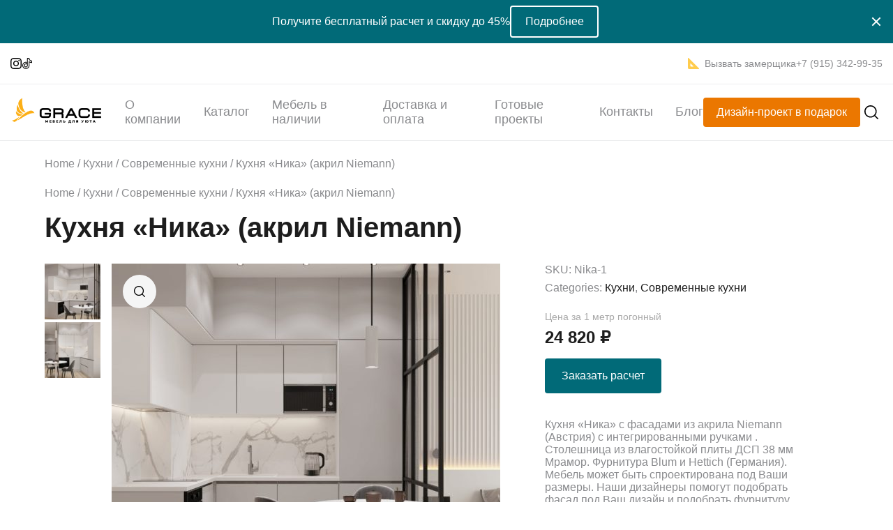

--- FILE ---
content_type: text/html; charset=UTF-8
request_url: https://grace-design.ru/product/kuhnia-nika-akril-ygol-c1c2/
body_size: 17285
content:
<!DOCTYPE html>
<html lang="ru-RU" itemscope="itemscope" itemtype="http://schema.org/WebPage">
<head>
	<meta charset="UTF-8">
	<meta name="google-site-verification" content="OcdLMCLN0CqDk8QrFJ7DNP_GNTv_OC2u6W0uKE6RN1A"/>
	<meta name="viewport" content="width=device-width, initial-scale=1">
	<meta property="og:image" content="https://grace-design.ru/wp-content/themes/grace-design/img/logo-grace.png"/>
	<meta name="geo.placename"
	      content="71 км МКАД, ст. 16, ТЦ КУХНИ ПАРК, студия дизайна Grace 2-ой этаж, Москва, 143441"/>
	<meta name="geo.position" content="55.860317;37.397243"/>
	<meta name="geo.region" content="RU-Москва"/>
	<meta name="ICBM" content="55.860317, 37.397243"/>
	<script type='application/ld+json'>
		{
			"@context": "http://www.schema.org",
			"@type": "Organization",
			"name": "Grace - Производитель кухонной мебели и шкафов-купе",
			"url": "https://grace-design.ru/",
			"logo": "https://grace-design.ru/wp-content/themes/grace-design/img/logo-grace.png",
			"image": "https://grace-design.ru/wp-content/themes/grace-design/img/logo-grace.png",
			"description": "Компания Grace специализируется на изготовлении мебели на заказ. Наши дизайнеры помогут Вам сделать дизайн проект и подобрать материалы для Вашей будущей мебели",
			"address": {
				"@type": "PostalAddress",
				"streetAddress": "Москва, 71 км МКАД, ст. 16, ТЦ КУХНИ ПАРК, студия дизайна Grace 2-ой этаж",
				"addressLocality": "Москва",
				"addressRegion": "Москва",
				"postalCode": "143441",
				"addressCountry": "Россия"
			},
			"contactPoint": {
				"@type": "ContactPoint",
				"telephone": "+7 (915) 342-99-35",
				"contactType": "shop@grace-design.ru"
			}
		}
	</script>
	<meta name='robots' content='index, follow, max-image-preview:large, max-snippet:-1, max-video-preview:-1' />

	<!-- This site is optimized with the Yoast SEO plugin v20.9 - https://yoast.com/wordpress/plugins/seo/ -->
	<title>Кухня «Ника» с фасадами из акрила Niemann купить под заказ недорого в Москве</title>
	<meta name="description" content="Кухня «Ника» с фасадами из акрила Niemann (Австрия) с интегрированными ручками . Столешница из влагостойкой плиты ДСП 38 мм Мрамор. Фурнитура Blum и Hettich (Германия)." />
	<link rel="canonical" href="https://grace-design.ru/product/kuhnia-nika-akril-ygol-c1c2/" />
	<meta property="og:locale" content="ru_RU" />
	<meta property="og:type" content="article" />
	<meta property="og:title" content="Кухня «Ника» с фасадами из акрила Niemann купить под заказ недорого в Москве" />
	<meta property="og:description" content="Кухня «Ника» с фасадами из акрила Niemann (Австрия) с интегрированными ручками . Столешница из влагостойкой плиты ДСП 38 мм Мрамор. Фурнитура Blum и Hettich (Германия)." />
	<meta property="og:url" content="https://grace-design.ru/product/kuhnia-nika-akril-ygol-c1c2/" />
	<meta property="og:site_name" content="Grace-design.ru" />
	<meta property="article:modified_time" content="2022-08-10T13:04:40+00:00" />
	<meta property="og:image" content="https://grace-design.ru/wp-content/uploads/2022/02/Nika-2-min-scaled.jpg" />
	<meta property="og:image:width" content="2560" />
	<meta property="og:image:height" content="2150" />
	<meta property="og:image:type" content="image/jpeg" />
	<meta name="twitter:card" content="summary_large_image" />
	<script type="application/ld+json" class="yoast-schema-graph">{"@context":"https://schema.org","@graph":[{"@type":"WebPage","@id":"https://grace-design.ru/product/kuhnia-nika-akril-ygol-c1c2/","url":"https://grace-design.ru/product/kuhnia-nika-akril-ygol-c1c2/","name":"Кухня «Ника» с фасадами из акрила Niemann купить под заказ недорого в Москве","isPartOf":{"@id":"https://grace-design.ru/#website"},"primaryImageOfPage":{"@id":"https://grace-design.ru/product/kuhnia-nika-akril-ygol-c1c2/#primaryimage"},"image":{"@id":"https://grace-design.ru/product/kuhnia-nika-akril-ygol-c1c2/#primaryimage"},"thumbnailUrl":"https://grace-design.ru/wp-content/uploads/2022/02/Nika-2-min-scaled.jpg","datePublished":"2022-02-04T21:11:11+00:00","dateModified":"2022-08-10T13:04:40+00:00","description":"Кухня «Ника» с фасадами из акрила Niemann (Австрия) с интегрированными ручками . Столешница из влагостойкой плиты ДСП 38 мм Мрамор. Фурнитура Blum и Hettich (Германия).","breadcrumb":{"@id":"https://grace-design.ru/product/kuhnia-nika-akril-ygol-c1c2/#breadcrumb"},"inLanguage":"ru-RU","potentialAction":[{"@type":"ReadAction","target":["https://grace-design.ru/product/kuhnia-nika-akril-ygol-c1c2/"]}]},{"@type":"ImageObject","inLanguage":"ru-RU","@id":"https://grace-design.ru/product/kuhnia-nika-akril-ygol-c1c2/#primaryimage","url":"https://grace-design.ru/wp-content/uploads/2022/02/Nika-2-min-scaled.jpg","contentUrl":"https://grace-design.ru/wp-content/uploads/2022/02/Nika-2-min-scaled.jpg","width":2560,"height":2150},{"@type":"BreadcrumbList","@id":"https://grace-design.ru/product/kuhnia-nika-akril-ygol-c1c2/#breadcrumb","itemListElement":[{"@type":"ListItem","position":1,"name":"Главная страница","item":"https://grace-design.ru/"},{"@type":"ListItem","position":2,"name":"Каталог мебели от производителя Grace","item":"https://grace-design.ru/%d1%81atalog-mebeli-grace/"},{"@type":"ListItem","position":3,"name":"Кухня «Ника» (акрил Niemann)"}]},{"@type":"WebSite","@id":"https://grace-design.ru/#website","url":"https://grace-design.ru/","name":"Grace-design.ru","description":"Кухни и шкафы-купе от производителя","potentialAction":[{"@type":"SearchAction","target":{"@type":"EntryPoint","urlTemplate":"https://grace-design.ru/?s={search_term_string}"},"query-input":"required name=search_term_string"}],"inLanguage":"ru-RU"}]}</script>
	<!-- / Yoast SEO plugin. -->


<link rel='dns-prefetch' href='//grace-design.ru' />
<link rel='dns-prefetch' href='//maps.googleapis.com' />
<link rel="alternate" title="oEmbed (JSON)" type="application/json+oembed" href="https://grace-design.ru/wp-json/oembed/1.0/embed?url=https%3A%2F%2Fgrace-design.ru%2Fproduct%2Fkuhnia-nika-akril-ygol-c1c2%2F" />
<link rel="alternate" title="oEmbed (XML)" type="text/xml+oembed" href="https://grace-design.ru/wp-json/oembed/1.0/embed?url=https%3A%2F%2Fgrace-design.ru%2Fproduct%2Fkuhnia-nika-akril-ygol-c1c2%2F&#038;format=xml" />
<style id='wp-img-auto-sizes-contain-inline-css' type='text/css'>
img:is([sizes=auto i],[sizes^="auto," i]){contain-intrinsic-size:3000px 1500px}
/*# sourceURL=wp-img-auto-sizes-contain-inline-css */
</style>
<style id='wp-emoji-styles-inline-css' type='text/css'>

	img.wp-smiley, img.emoji {
		display: inline !important;
		border: none !important;
		box-shadow: none !important;
		height: 1em !important;
		width: 1em !important;
		margin: 0 0.07em !important;
		vertical-align: -0.1em !important;
		background: none !important;
		padding: 0 !important;
	}
/*# sourceURL=wp-emoji-styles-inline-css */
</style>
<style id='wp-block-library-inline-css' type='text/css'>
:root{--wp-block-synced-color:#7a00df;--wp-block-synced-color--rgb:122,0,223;--wp-bound-block-color:var(--wp-block-synced-color);--wp-editor-canvas-background:#ddd;--wp-admin-theme-color:#007cba;--wp-admin-theme-color--rgb:0,124,186;--wp-admin-theme-color-darker-10:#006ba1;--wp-admin-theme-color-darker-10--rgb:0,107,160.5;--wp-admin-theme-color-darker-20:#005a87;--wp-admin-theme-color-darker-20--rgb:0,90,135;--wp-admin-border-width-focus:2px}@media (min-resolution:192dpi){:root{--wp-admin-border-width-focus:1.5px}}.wp-element-button{cursor:pointer}:root .has-very-light-gray-background-color{background-color:#eee}:root .has-very-dark-gray-background-color{background-color:#313131}:root .has-very-light-gray-color{color:#eee}:root .has-very-dark-gray-color{color:#313131}:root .has-vivid-green-cyan-to-vivid-cyan-blue-gradient-background{background:linear-gradient(135deg,#00d084,#0693e3)}:root .has-purple-crush-gradient-background{background:linear-gradient(135deg,#34e2e4,#4721fb 50%,#ab1dfe)}:root .has-hazy-dawn-gradient-background{background:linear-gradient(135deg,#faaca8,#dad0ec)}:root .has-subdued-olive-gradient-background{background:linear-gradient(135deg,#fafae1,#67a671)}:root .has-atomic-cream-gradient-background{background:linear-gradient(135deg,#fdd79a,#004a59)}:root .has-nightshade-gradient-background{background:linear-gradient(135deg,#330968,#31cdcf)}:root .has-midnight-gradient-background{background:linear-gradient(135deg,#020381,#2874fc)}:root{--wp--preset--font-size--normal:16px;--wp--preset--font-size--huge:42px}.has-regular-font-size{font-size:1em}.has-larger-font-size{font-size:2.625em}.has-normal-font-size{font-size:var(--wp--preset--font-size--normal)}.has-huge-font-size{font-size:var(--wp--preset--font-size--huge)}.has-text-align-center{text-align:center}.has-text-align-left{text-align:left}.has-text-align-right{text-align:right}.has-fit-text{white-space:nowrap!important}#end-resizable-editor-section{display:none}.aligncenter{clear:both}.items-justified-left{justify-content:flex-start}.items-justified-center{justify-content:center}.items-justified-right{justify-content:flex-end}.items-justified-space-between{justify-content:space-between}.screen-reader-text{border:0;clip-path:inset(50%);height:1px;margin:-1px;overflow:hidden;padding:0;position:absolute;width:1px;word-wrap:normal!important}.screen-reader-text:focus{background-color:#ddd;clip-path:none;color:#444;display:block;font-size:1em;height:auto;left:5px;line-height:normal;padding:15px 23px 14px;text-decoration:none;top:5px;width:auto;z-index:100000}html :where(.has-border-color){border-style:solid}html :where([style*=border-top-color]){border-top-style:solid}html :where([style*=border-right-color]){border-right-style:solid}html :where([style*=border-bottom-color]){border-bottom-style:solid}html :where([style*=border-left-color]){border-left-style:solid}html :where([style*=border-width]){border-style:solid}html :where([style*=border-top-width]){border-top-style:solid}html :where([style*=border-right-width]){border-right-style:solid}html :where([style*=border-bottom-width]){border-bottom-style:solid}html :where([style*=border-left-width]){border-left-style:solid}html :where(img[class*=wp-image-]){height:auto;max-width:100%}:where(figure){margin:0 0 1em}html :where(.is-position-sticky){--wp-admin--admin-bar--position-offset:var(--wp-admin--admin-bar--height,0px)}@media screen and (max-width:600px){html :where(.is-position-sticky){--wp-admin--admin-bar--position-offset:0px}}

/*# sourceURL=wp-block-library-inline-css */
</style><style id='global-styles-inline-css' type='text/css'>
:root{--wp--preset--aspect-ratio--square: 1;--wp--preset--aspect-ratio--4-3: 4/3;--wp--preset--aspect-ratio--3-4: 3/4;--wp--preset--aspect-ratio--3-2: 3/2;--wp--preset--aspect-ratio--2-3: 2/3;--wp--preset--aspect-ratio--16-9: 16/9;--wp--preset--aspect-ratio--9-16: 9/16;--wp--preset--color--black: #000000;--wp--preset--color--cyan-bluish-gray: #abb8c3;--wp--preset--color--white: #ffffff;--wp--preset--color--pale-pink: #f78da7;--wp--preset--color--vivid-red: #cf2e2e;--wp--preset--color--luminous-vivid-orange: #ff6900;--wp--preset--color--luminous-vivid-amber: #fcb900;--wp--preset--color--light-green-cyan: #7bdcb5;--wp--preset--color--vivid-green-cyan: #00d084;--wp--preset--color--pale-cyan-blue: #8ed1fc;--wp--preset--color--vivid-cyan-blue: #0693e3;--wp--preset--color--vivid-purple: #9b51e0;--wp--preset--gradient--vivid-cyan-blue-to-vivid-purple: linear-gradient(135deg,rgb(6,147,227) 0%,rgb(155,81,224) 100%);--wp--preset--gradient--light-green-cyan-to-vivid-green-cyan: linear-gradient(135deg,rgb(122,220,180) 0%,rgb(0,208,130) 100%);--wp--preset--gradient--luminous-vivid-amber-to-luminous-vivid-orange: linear-gradient(135deg,rgb(252,185,0) 0%,rgb(255,105,0) 100%);--wp--preset--gradient--luminous-vivid-orange-to-vivid-red: linear-gradient(135deg,rgb(255,105,0) 0%,rgb(207,46,46) 100%);--wp--preset--gradient--very-light-gray-to-cyan-bluish-gray: linear-gradient(135deg,rgb(238,238,238) 0%,rgb(169,184,195) 100%);--wp--preset--gradient--cool-to-warm-spectrum: linear-gradient(135deg,rgb(74,234,220) 0%,rgb(151,120,209) 20%,rgb(207,42,186) 40%,rgb(238,44,130) 60%,rgb(251,105,98) 80%,rgb(254,248,76) 100%);--wp--preset--gradient--blush-light-purple: linear-gradient(135deg,rgb(255,206,236) 0%,rgb(152,150,240) 100%);--wp--preset--gradient--blush-bordeaux: linear-gradient(135deg,rgb(254,205,165) 0%,rgb(254,45,45) 50%,rgb(107,0,62) 100%);--wp--preset--gradient--luminous-dusk: linear-gradient(135deg,rgb(255,203,112) 0%,rgb(199,81,192) 50%,rgb(65,88,208) 100%);--wp--preset--gradient--pale-ocean: linear-gradient(135deg,rgb(255,245,203) 0%,rgb(182,227,212) 50%,rgb(51,167,181) 100%);--wp--preset--gradient--electric-grass: linear-gradient(135deg,rgb(202,248,128) 0%,rgb(113,206,126) 100%);--wp--preset--gradient--midnight: linear-gradient(135deg,rgb(2,3,129) 0%,rgb(40,116,252) 100%);--wp--preset--font-size--small: 13px;--wp--preset--font-size--medium: 20px;--wp--preset--font-size--large: 36px;--wp--preset--font-size--x-large: 42px;--wp--preset--spacing--20: 0.44rem;--wp--preset--spacing--30: 0.67rem;--wp--preset--spacing--40: 1rem;--wp--preset--spacing--50: 1.5rem;--wp--preset--spacing--60: 2.25rem;--wp--preset--spacing--70: 3.38rem;--wp--preset--spacing--80: 5.06rem;--wp--preset--shadow--natural: 6px 6px 9px rgba(0, 0, 0, 0.2);--wp--preset--shadow--deep: 12px 12px 50px rgba(0, 0, 0, 0.4);--wp--preset--shadow--sharp: 6px 6px 0px rgba(0, 0, 0, 0.2);--wp--preset--shadow--outlined: 6px 6px 0px -3px rgb(255, 255, 255), 6px 6px rgb(0, 0, 0);--wp--preset--shadow--crisp: 6px 6px 0px rgb(0, 0, 0);}:where(.is-layout-flex){gap: 0.5em;}:where(.is-layout-grid){gap: 0.5em;}body .is-layout-flex{display: flex;}.is-layout-flex{flex-wrap: wrap;align-items: center;}.is-layout-flex > :is(*, div){margin: 0;}body .is-layout-grid{display: grid;}.is-layout-grid > :is(*, div){margin: 0;}:where(.wp-block-columns.is-layout-flex){gap: 2em;}:where(.wp-block-columns.is-layout-grid){gap: 2em;}:where(.wp-block-post-template.is-layout-flex){gap: 1.25em;}:where(.wp-block-post-template.is-layout-grid){gap: 1.25em;}.has-black-color{color: var(--wp--preset--color--black) !important;}.has-cyan-bluish-gray-color{color: var(--wp--preset--color--cyan-bluish-gray) !important;}.has-white-color{color: var(--wp--preset--color--white) !important;}.has-pale-pink-color{color: var(--wp--preset--color--pale-pink) !important;}.has-vivid-red-color{color: var(--wp--preset--color--vivid-red) !important;}.has-luminous-vivid-orange-color{color: var(--wp--preset--color--luminous-vivid-orange) !important;}.has-luminous-vivid-amber-color{color: var(--wp--preset--color--luminous-vivid-amber) !important;}.has-light-green-cyan-color{color: var(--wp--preset--color--light-green-cyan) !important;}.has-vivid-green-cyan-color{color: var(--wp--preset--color--vivid-green-cyan) !important;}.has-pale-cyan-blue-color{color: var(--wp--preset--color--pale-cyan-blue) !important;}.has-vivid-cyan-blue-color{color: var(--wp--preset--color--vivid-cyan-blue) !important;}.has-vivid-purple-color{color: var(--wp--preset--color--vivid-purple) !important;}.has-black-background-color{background-color: var(--wp--preset--color--black) !important;}.has-cyan-bluish-gray-background-color{background-color: var(--wp--preset--color--cyan-bluish-gray) !important;}.has-white-background-color{background-color: var(--wp--preset--color--white) !important;}.has-pale-pink-background-color{background-color: var(--wp--preset--color--pale-pink) !important;}.has-vivid-red-background-color{background-color: var(--wp--preset--color--vivid-red) !important;}.has-luminous-vivid-orange-background-color{background-color: var(--wp--preset--color--luminous-vivid-orange) !important;}.has-luminous-vivid-amber-background-color{background-color: var(--wp--preset--color--luminous-vivid-amber) !important;}.has-light-green-cyan-background-color{background-color: var(--wp--preset--color--light-green-cyan) !important;}.has-vivid-green-cyan-background-color{background-color: var(--wp--preset--color--vivid-green-cyan) !important;}.has-pale-cyan-blue-background-color{background-color: var(--wp--preset--color--pale-cyan-blue) !important;}.has-vivid-cyan-blue-background-color{background-color: var(--wp--preset--color--vivid-cyan-blue) !important;}.has-vivid-purple-background-color{background-color: var(--wp--preset--color--vivid-purple) !important;}.has-black-border-color{border-color: var(--wp--preset--color--black) !important;}.has-cyan-bluish-gray-border-color{border-color: var(--wp--preset--color--cyan-bluish-gray) !important;}.has-white-border-color{border-color: var(--wp--preset--color--white) !important;}.has-pale-pink-border-color{border-color: var(--wp--preset--color--pale-pink) !important;}.has-vivid-red-border-color{border-color: var(--wp--preset--color--vivid-red) !important;}.has-luminous-vivid-orange-border-color{border-color: var(--wp--preset--color--luminous-vivid-orange) !important;}.has-luminous-vivid-amber-border-color{border-color: var(--wp--preset--color--luminous-vivid-amber) !important;}.has-light-green-cyan-border-color{border-color: var(--wp--preset--color--light-green-cyan) !important;}.has-vivid-green-cyan-border-color{border-color: var(--wp--preset--color--vivid-green-cyan) !important;}.has-pale-cyan-blue-border-color{border-color: var(--wp--preset--color--pale-cyan-blue) !important;}.has-vivid-cyan-blue-border-color{border-color: var(--wp--preset--color--vivid-cyan-blue) !important;}.has-vivid-purple-border-color{border-color: var(--wp--preset--color--vivid-purple) !important;}.has-vivid-cyan-blue-to-vivid-purple-gradient-background{background: var(--wp--preset--gradient--vivid-cyan-blue-to-vivid-purple) !important;}.has-light-green-cyan-to-vivid-green-cyan-gradient-background{background: var(--wp--preset--gradient--light-green-cyan-to-vivid-green-cyan) !important;}.has-luminous-vivid-amber-to-luminous-vivid-orange-gradient-background{background: var(--wp--preset--gradient--luminous-vivid-amber-to-luminous-vivid-orange) !important;}.has-luminous-vivid-orange-to-vivid-red-gradient-background{background: var(--wp--preset--gradient--luminous-vivid-orange-to-vivid-red) !important;}.has-very-light-gray-to-cyan-bluish-gray-gradient-background{background: var(--wp--preset--gradient--very-light-gray-to-cyan-bluish-gray) !important;}.has-cool-to-warm-spectrum-gradient-background{background: var(--wp--preset--gradient--cool-to-warm-spectrum) !important;}.has-blush-light-purple-gradient-background{background: var(--wp--preset--gradient--blush-light-purple) !important;}.has-blush-bordeaux-gradient-background{background: var(--wp--preset--gradient--blush-bordeaux) !important;}.has-luminous-dusk-gradient-background{background: var(--wp--preset--gradient--luminous-dusk) !important;}.has-pale-ocean-gradient-background{background: var(--wp--preset--gradient--pale-ocean) !important;}.has-electric-grass-gradient-background{background: var(--wp--preset--gradient--electric-grass) !important;}.has-midnight-gradient-background{background: var(--wp--preset--gradient--midnight) !important;}.has-small-font-size{font-size: var(--wp--preset--font-size--small) !important;}.has-medium-font-size{font-size: var(--wp--preset--font-size--medium) !important;}.has-large-font-size{font-size: var(--wp--preset--font-size--large) !important;}.has-x-large-font-size{font-size: var(--wp--preset--font-size--x-large) !important;}
/*# sourceURL=global-styles-inline-css */
</style>

<style id='classic-theme-styles-inline-css' type='text/css'>
/*! This file is auto-generated */
.wp-block-button__link{color:#fff;background-color:#32373c;border-radius:9999px;box-shadow:none;text-decoration:none;padding:calc(.667em + 2px) calc(1.333em + 2px);font-size:1.125em}.wp-block-file__button{background:#32373c;color:#fff;text-decoration:none}
/*# sourceURL=/wp-includes/css/classic-themes.min.css */
</style>
<link rel='stylesheet' id='photoswipe-css' href='https://grace-design.ru/wp-content/plugins/woocommerce/assets/css/photoswipe/photoswipe.min.css?ver=7.8.0' type='text/css' media='all' />
<link rel='stylesheet' id='photoswipe-default-skin-css' href='https://grace-design.ru/wp-content/plugins/woocommerce/assets/css/photoswipe/default-skin/default-skin.min.css?ver=7.8.0' type='text/css' media='all' />
<style id='woocommerce-inline-inline-css' type='text/css'>
.woocommerce form .form-row .required { visibility: visible; }
/*# sourceURL=woocommerce-inline-inline-css */
</style>
<link rel='stylesheet' id='russia_zov_main_styles-css' href='https://grace-design.ru/wp-content/themes/grace-design/build/style-index.css?ver=6.9' type='text/css' media='all' />
<link rel='stylesheet' id='russia_zov_extra_styles-css' href='https://grace-design.ru/wp-content/themes/grace-design/build/index.css?ver=6.9' type='text/css' media='all' />
<script type="text/javascript" src="https://grace-design.ru/wp-includes/js/jquery/jquery.min.js?ver=3.7.1" id="jquery-core-js"></script>
<script type="text/javascript" src="https://grace-design.ru/wp-includes/js/jquery/jquery-migrate.min.js?ver=3.4.1" id="jquery-migrate-js"></script>
<link rel="https://api.w.org/" href="https://grace-design.ru/wp-json/" /><link rel="alternate" title="JSON" type="application/json" href="https://grace-design.ru/wp-json/wp/v2/product/49" /><link rel="EditURI" type="application/rsd+xml" title="RSD" href="https://grace-design.ru/xmlrpc.php?rsd" />
<meta name="generator" content="WordPress 6.9" />
<meta name="generator" content="WooCommerce 7.8.0" />
<link rel='shortlink' href='https://grace-design.ru/?p=49' />
<script type='text/javascript'>
/* <![CDATA[ */
var VPData = {"version":"3.1.2","pro":false,"__":{"couldnt_retrieve_vp":"\u041d\u0435 \u0443\u0434\u0430\u043b\u043e\u0441\u044c \u043f\u043e\u043b\u0443\u0447\u0438\u0442\u044c ID Visual Portfolio.","pswp_close":"\u0417\u0430\u043a\u0440\u044b\u0442\u044c (Esc)","pswp_share":"\u041f\u043e\u0434\u0435\u043b\u0438\u0442\u044c\u0441\u044f","pswp_fs":"\u041d\u0430 \u0432\u0435\u0441\u044c \u044d\u043a\u0440\u0430\u043d","pswp_zoom":"\u041c\u0430\u0441\u0448\u0442\u0430\u0431 +\/-","pswp_prev":"\u041f\u0440\u0435\u0434. (\u0441\u0442\u0440\u0435\u043b\u043a\u0430 \u0432\u043b\u0435\u0432\u043e)","pswp_next":"\u0421\u043b\u0435\u0434. (\u0441\u0442\u0440\u0435\u043b\u043a\u0430 \u0432\u043f\u0440\u0430\u0432\u043e)","pswp_share_fb":"\u041f\u043e\u0434\u0435\u043b\u0438\u0442\u044c\u0441\u044f \u0432 Facebook","pswp_share_tw":"\u0422\u0432\u0438\u0442\u043d\u0443\u0442\u044c","pswp_share_pin":"\u0417\u0430\u043a\u0440\u0435\u043f\u0438\u0442\u044c","fancybox_close":"\u0417\u0430\u043a\u0440\u044b\u0442\u044c","fancybox_next":"\u0414\u0430\u043b\u0435\u0435","fancybox_prev":"\u041d\u0430\u0437\u0430\u0434","fancybox_error":"\u0417\u0430\u043f\u0440\u043e\u0448\u0435\u043d\u043d\u044b\u0439 \u043a\u043e\u043d\u0442\u0435\u043d\u0442 \u043d\u0435 \u043c\u043e\u0436\u0435\u0442 \u0431\u044b\u0442\u044c \u0437\u0430\u0433\u0440\u0443\u0436\u0435\u043d. <br \/> \u041f\u043e\u0432\u0442\u043e\u0440\u0438\u0442\u0435 \u043f\u043e\u043f\u044b\u0442\u043a\u0443 \u043f\u043e\u0437\u0436\u0435.","fancybox_play_start":"\u0417\u0430\u043f\u0443\u0441\u0442\u0438\u0442\u044c \u0441\u043b\u0430\u0439\u0434-\u0448\u043e\u0443","fancybox_play_stop":"\u041f\u0440\u0438\u043e\u0441\u0442\u0430\u043d\u043e\u0432\u0438\u0442\u044c \u0441\u043b\u0430\u0439\u0434-\u0448\u043e\u0443","fancybox_full_screen":"\u041d\u0430 \u0432\u0435\u0441\u044c \u044d\u043a\u0440\u0430\u043d","fancybox_thumbs":"\u041c\u0438\u043d\u0438\u0430\u0442\u044e\u0440\u044b","fancybox_download":"\u0421\u043a\u0430\u0447\u0430\u0442\u044c","fancybox_share":"\u041f\u043e\u0434\u0435\u043b\u0438\u0442\u044c\u0441\u044f","fancybox_zoom":"\u041c\u0430\u0441\u0448\u0442\u0430\u0431"},"settingsPopupGallery":{"enable_on_wordpress_images":false,"vendor":"fancybox","deep_linking":false,"deep_linking_url_to_share_images":false,"show_arrows":true,"show_counter":true,"show_zoom_button":true,"show_fullscreen_button":true,"show_share_button":true,"show_close_button":true,"show_thumbs":true,"show_download_button":false,"show_slideshow":false,"click_to_zoom":true,"restore_focus":true},"screenSizes":[320,576,768,992,1200]};
/* ]]> */
</script>
        <noscript>
            <style type="text/css">
                .vp-portfolio__preloader-wrap{display:none}.vp-portfolio__items-wrap,.vp-portfolio__filter-wrap,.vp-portfolio__sort-wrap,.vp-portfolio__pagination-wrap{visibility:visible;opacity:1}.vp-portfolio__item .vp-portfolio__item-img noscript+img{display:none}.vp-portfolio__thumbnails-wrap{display:none}            </style>
        </noscript>
        <link rel="manifest" href="https://grace-design.ru/wp-content/themes/grace-design/favicon/site.webmanifest"><link rel="apple-touch-icon" sizes="180x180" href="https://grace-design.ru/wp-content/themes/grace-design/favicon/apple-touch-icon.png"><link rel="icon" type="image/png" sizes="32x32" href="https://grace-design.ru/wp-content/themes/grace-design/favicon/favicon-32x32.png"><link rel="icon" type="image/png" sizes="16x16" href="https://grace-design.ru/wp-content/themes/grace-design/favicon/favicon-16x16.png"><link rel="mask-icon" href="https://grace-design.ru/wp-content/themes/grace-design/favicon/safari-pinned-tab.svg" color="#1a3052"><meta name="msapplication-TileColor" content="#2d89ef"><meta name="theme-color" content="#ffffff">	<noscript><style>.woocommerce-product-gallery{ opacity: 1 !important; }</style></noscript>
	        <style type="text/css">
            /* If html does not have either class, do not show lazy loaded images. */
            html:not(.vp-lazyload-enabled):not(.js) .vp-lazyload {
                display: none;
            }
        </style>
        <script>
            document.documentElement.classList.add(
                'vp-lazyload-enabled'
            );
        </script>
        	<style>
		.primary-menu li.active a:before {
			width: 100%;
		}
	</style>
</head>
<body id="page">
<div id="wrapper">
	
	    <aside class="campaign-bar d-none">
        <div class="container">
            <div class="campaign-bar__inner">
                <div class="campaign-bar__text">
                    Получите бесплатный расчет и скидку до 45%
                </div>
                <a class="btn btn--outline btn--sm btn--white" href="/design">Подробнее</a>
            </div>
            <button class="campaign-bar__close close close--white"></button>
        </div>
    </aside>
    
	<div id="top-bar" class="top-bar">
	<div class="container">
		<div class="top-bar__content">
			<div class="top-bar__social">
				<div class="social">
		<a
		href="https://www.instagram.com/kitchen_furniture/" target="_blank"
		rel="noreferrer" title="instagram">
		<span class="social-icon social--instagram"></span>
	</a>
	<a
		href="https://www.tiktok.com/kitchen_furniture/" target="_blank"
		rel="noreferrer" title="tiktok">
		<span class="social-icon social--tiktok"></span>
	</a>
</div>
			</div>
			<div class="top-bar__links">
				<a href="javascript:void(0)" data-modal="measurer" class="top-bar__link u js-open-modal">
					Вызвать замерщика
				</a>
									<a href="tel:89153429935" class="top-bar__phone u">+7 (915) 342-99-35</a>
							</div>
		</div>
	</div>
</div>

<header
	id="header" class="header sticky" data-sticky="true" data-sticky-offset="100" data-sticky-viewport="100"
	data-sticky-padding="50">
	<div class="container header__content">

		<div class="header__hamburger">
			<button name="header-menu-opener" class="header__menu" data-target="fullscreen-menu">
				<span class="header__menu-name">Меню</span>
			</button>
		</div>

		<div class="header__logo">
			<a href="/" rel="home">
				<img src="https://grace-design.ru/wp-content/themes/grace-design/img/logo-grace.png" alt="Grace-design.ru">
			</a>
		</div>

		<div class="header__nav">
							<ul id="menu-main" class="primary-menu"><li id="menu-item-152" class="menu-item-152"><a href="/company" class="u">О компании</a></li>
<li id="menu-item-154" class="mega-menu menu-item-154"><a href="https://grace-design.ru/%d1%81atalog-mebeli-grace/" class="u">Каталог</a>
<ul class="sub-menu">
	<li id="menu-item-169" class="menu-item-169"><a href="/product-category/kukhni/" class="u">Кухни</a>
	<ul class="sub-menu">
		<li id="menu-item-197" class="menu-item-197"><a href="/product-category/kukhni/classic/" class="u">Классические</a></li>
		<li id="menu-item-198" class="menu-item-198"><a href="/product-category/kukhni/modern/" class="u">Современные</a></li>
		<li id="menu-item-717" class="menu-item-717"><a href="/product-category/kukhni/loft/" class="u">Лофт</a></li>
		<li id="menu-item-718" class="menu-item-718"><a href="/product-category/kukhni/scandinavian/" class="u">Скандинавские</a></li>
	</ul>
</li>
	<li id="menu-item-283" class="menu-item-283"><a href="/product-category/shkafiy" class="u">Шкафы</a></li>
	<li id="menu-item-168" class="menu-item-168"><a href="/product-category/shkaf-kupe/" class="u">Шкафы-купе</a></li>
	<li id="menu-item-292" class="menu-item-292"><a href="/product-category/garderobnye/" class="u">Гардеробные</a></li>
	<li id="menu-item-716" class="menu-item-716"><a href="/product-category/stoleshnitsy-iz-kamnya/" class="u">Столешницы из камня</a></li>
</ul>
</li>
<li id="menu-item-1034" class="menu-item-1034"><a href="/product-category/available/" class="u">Мебель в наличии</a></li>
<li id="menu-item-165" class="menu-item-165"><a href="/delivery-and-payment" class="u">Доставка и оплата</a></li>
<li id="menu-item-428" class="menu-item-428"><a href="/portfolio/" class="u">Готовые проекты</a></li>
<li id="menu-item-167" class="menu-item-167"><a href="/contacts" class="u">Контакты</a></li>
<li id="menu-item-164" class="menu-item-164"><a href="/blog" class="u">Блог</a></li>
</ul>						</div>

					<div class="header__cta">
				<a href="/design" class="btn btn--sm btn--primary">Дизайн-проект в подарок</a>
			</div>
		
		<div class="header__search">
			<a href="javascript:void(0)" class="header__search-ico">
				<span class="header__search-name">Поиск</span>
			</a>
		</div>
	</div>
	<div class="header__wrapper">
		<div class="container">
			<form
				role="search" method="get" class="woocommerce-product-search searchform header__searchform"
				action="https://grace-design.ru/">
				<label
					class="screen-reader-text" for="woocommerce-product-search-field-0">Search for:</label>
				<fieldset>
					<div class="search-button-group">
						<a href="#" class="search-clear remove" title="Clear"></a>
						<span class="search-icon"></span>
						<input
							type="search" id="woocommerce-product-search-field-1" class="search-field"
							placeholder="Search products&hellip;" value="" name="s"/>

						<button
							type="submit" value="Search">
							<span class="screen-reader-text">Search</span>
						</button>
					</div>
					<input type="hidden" name="post_type" value="product"/>
					<div class="autocomplete-wrapper"></div>
				</fieldset>
			</form>
		</div>
		<a href="javascript:void(0)" class="header__wrapper-close close circle">Закрыть</a>
	</div>
</header>


	<main class="main">
<div class="" style="">	
<nav class="woocommerce-breadcrumb"><a href="https://grace-design.ru">Home</a>&nbsp;&#47;&nbsp;<a href="https://grace-design.ru/product-category/kukhni/">Кухни</a>&nbsp;&#47;&nbsp;<a href="https://grace-design.ru/product-category/kukhni/modern/">Современные кухни</a>&nbsp;&#47;&nbsp;Кухня «Ника» (акрил Niemann)</nav></div>

	<div id="primary" class="content-area"><main id="main" class="site-main" role="main"><nav class="woocommerce-breadcrumb"><a href="https://grace-design.ru">Home</a>&nbsp;&#47;&nbsp;<a href="https://grace-design.ru/product-category/kukhni/">Кухни</a>&nbsp;&#47;&nbsp;<a href="https://grace-design.ru/product-category/kukhni/modern/">Современные кухни</a>&nbsp;&#47;&nbsp;Кухня «Ника» (акрил Niemann)</nav>
					
			
<div
	id="product-49" class="detail">

	<div class="container">
		<h1 class="detail__h1 h1 mb-4">Кухня «Ника» (акрил Niemann)</h1>	</div>

	<div class="container detail__grid d-grid col-60-40 column-sm-1">
		<div class="detail__gallery">
			
<div class="detail__visuals">

	<div class="detail__preview" id="detail-preview">
		<div data-thumb="https://grace-design.ru/wp-content/uploads/2022/02/Nika-1-min-scaled-100x100.jpg" data-thumb-alt="" class="woocommerce-product-gallery__image"><a href="https://grace-design.ru/wp-content/uploads/2022/02/Nika-1-min-scaled.jpg"><img width="100" height="100" src="https://grace-design.ru/wp-content/uploads/2022/02/Nika-1-min-scaled-100x100.jpg" class="" alt="" title="Nika-1-min" data-caption="" data-src="https://grace-design.ru/wp-content/uploads/2022/02/Nika-1-min-scaled.jpg" data-large_image="https://grace-design.ru/wp-content/uploads/2022/02/Nika-1-min-scaled.jpg" data-large_image_width="2560" data-large_image_height="2150" decoding="async" srcset="https://grace-design.ru/wp-content/uploads/2022/02/Nika-1-min-scaled-100x100.jpg 100w, https://grace-design.ru/wp-content/uploads/2022/02/Nika-1-min-scaled-300x300.jpg 300w, https://grace-design.ru/wp-content/uploads/2022/02/Nika-1-min-150x150.jpg 150w" sizes="(max-width: 100px) 100vw, 100px" /></a></div><div data-thumb="https://grace-design.ru/wp-content/uploads/2022/02/Nika-min-scaled-100x100.jpg" data-thumb-alt="" class="woocommerce-product-gallery__image"><a href="https://grace-design.ru/wp-content/uploads/2022/02/Nika-min-scaled.jpg"><img width="100" height="100" src="https://grace-design.ru/wp-content/uploads/2022/02/Nika-min-scaled-100x100.jpg" class="" alt="" title="Nika-min" data-caption="" data-src="https://grace-design.ru/wp-content/uploads/2022/02/Nika-min-scaled.jpg" data-large_image="https://grace-design.ru/wp-content/uploads/2022/02/Nika-min-scaled.jpg" data-large_image_width="2560" data-large_image_height="2150" decoding="async" srcset="https://grace-design.ru/wp-content/uploads/2022/02/Nika-min-scaled-100x100.jpg 100w, https://grace-design.ru/wp-content/uploads/2022/02/Nika-min-scaled-300x300.jpg 300w, https://grace-design.ru/wp-content/uploads/2022/02/Nika-min-150x150.jpg 150w" sizes="(max-width: 100px) 100vw, 100px" /></a></div>	</div>

	<div class="detail__views">
		<div
			class="woocommerce-product-gallery woocommerce-product-gallery--with-images woocommerce-product-gallery--columns-4 images"
			data-columns="4"
			style="opacity: 0; transition: opacity .25s ease-in-out; float: none; width: 100%">
			<figure class="woocommerce-product-gallery__wrapper">
				<div data-thumb="https://grace-design.ru/wp-content/uploads/2022/02/Nika-2-min-scaled-100x100.jpg" data-thumb-alt="" class="woocommerce-product-gallery__image"><a href="https://grace-design.ru/wp-content/uploads/2022/02/Nika-2-min-scaled.jpg"><img width="600" height="504" src="https://grace-design.ru/wp-content/uploads/2022/02/Nika-2-min-scaled-600x504.jpg" class="wp-post-image" alt="" title="Nika-2-min" data-caption="" data-src="https://grace-design.ru/wp-content/uploads/2022/02/Nika-2-min-scaled.jpg" data-large_image="https://grace-design.ru/wp-content/uploads/2022/02/Nika-2-min-scaled.jpg" data-large_image_width="2560" data-large_image_height="2150" decoding="async" loading="lazy" srcset="https://grace-design.ru/wp-content/uploads/2022/02/Nika-2-min-scaled-600x504.jpg 600w, https://grace-design.ru/wp-content/uploads/2022/02/Nika-2-min-300x252.jpg 300w, https://grace-design.ru/wp-content/uploads/2022/02/Nika-2-min-1024x860.jpg 1024w, https://grace-design.ru/wp-content/uploads/2022/02/Nika-2-min-768x645.jpg 768w, https://grace-design.ru/wp-content/uploads/2022/02/Nika-2-min-1536x1290.jpg 1536w, https://grace-design.ru/wp-content/uploads/2022/02/Nika-2-min-2048x1720.jpg 2048w" sizes="auto, (max-width: 600px) 100vw, 600px" /></a></div>			</figure>
		</div>
	</div>

</div>
		</div>

		<div class="detail__info">
			<div class="product_meta">

	
	
		<span class="sku_wrapper">SKU: <span class="sku">Nika-1</span></span>

	
	<span class="posted_in">Categories: <a href="https://grace-design.ru/product-category/kukhni/" rel="tag">Кухни</a>, <a href="https://grace-design.ru/product-category/kukhni/modern/" rel="tag">Современные кухни</a></span>
	
	
</div>

	<div class="detail__prices">
		<div class="detail__prices-name">Цена за 1 метр погонный</div>
		<div
			class="detail__prices-value price">
			<span class="woocommerce-Price-amount amount"><bdi>24 820&nbsp;<span class="woocommerce-Price-currencySymbol">&#8381;</span></bdi></span></div>
	</div>
	<div class="detail__cta">
		<a
			href="javascript:void(0)" data-modal="callback"
			class="detail__order btn btn--secondary js-open-modal">Заказать расчет</a>
	</div>
	<div class="woocommerce-product-details__short-description">
	<p>Кухня «Ника» с фасадами из акрила Niemann (Австрия) с интегрированными ручками . Столешница из влагостойкой плиты ДСП 38 мм Мрамор. Фурнитура Blum и Hettich (Германия).<br />
Мебель может быть спроектирована под Ваши размеры. Наши дизайнеры помогут подобрать фасад под Ваш дизайн и подобрать фурнитуру.</p>
</div>
		</div>
	</div>

	<div class="detail__description">

		<div class="container">

			
	<div class="woocommerce-tabs wc-tabs-wrapper">
		<ul class="tabs wc-tabs" role="tablist">
							<li class="description_tab" id="tab-title-description" role="tab" aria-controls="tab-description">
					<a href="#tab-description">
						Description					</a>
				</li>
					</ul>
					<div class="woocommerce-Tabs-panel woocommerce-Tabs-panel--description panel entry-content wc-tab" id="tab-description" role="tabpanel" aria-labelledby="tab-title-description">
				
	<h2>Description</h2>

<p><strong>Кухня «Эмма»</strong> производятся фабрикой Grace под заказ и изготавливается по индивидуальному проекту. За помощью в создании проекта обращайтесь к специалистам нашей компании. Мы поможем вам бесплатно составить дизайн и дадим полную информацию о конструктивных особенностях изделия.</p>
			</div>
		
			</div>


<div class="why-us">
	<div class="container">
		<div class="why-us__wrapper text-center">
			<div class="why-us__grid d-grid column-4 column-sm-2 column-xs-1">
				<div class="why-us__col">
					<img src="https://grace-design.ru/wp-content/themes/grace-design/svg/blueprint.svg" alt="" class="why-us__ico">
					<div class="why-us__name">Уникальный дизайн</div>
					<div class="why-us__text">Подчеркнет индивидуальность вашего дома и создаст уютную атмосферу.</div>
				</div>
				<div class="why-us__col">
					<img src="https://grace-design.ru/wp-content/themes/grace-design/svg/warranty.svg" alt="" class="why-us__ico">
					<div class="why-us__name">5 лет</div>
					<div class="why-us__text">Гарантия на все кухни производства Grace.</div>
				</div>
				<div class="why-us__col">
					<img src="https://grace-design.ru/wp-content/themes/grace-design/svg/tools.svg" alt="" class="why-us__ico">
					<div class="why-us__name">Сборка - бесплатно</div>
					<div class="why-us__text">Работы выполняют обученные мастера, знающие все особенности продукции.
					</div>
				</div>
				<div class="why-us__col">
					<img src="https://grace-design.ru/wp-content/themes/grace-design/svg/masters.svg" alt="" class="why-us__ico">
					<div class="why-us__name">Профессионализм</div>
					<div class="why-us__text">Наши дизайнеры постоянно совершенствуются и проходят обучение.</div>
				</div>
			</div>
		</div>
	</div>
</div>

	<section class="single__upsells">

					<h3 class="h3 mb-4 mt-6" style="margin-left: 5vw;">You may also like&hellip;</h3>
		
		
<div class="products d-grid">

		
			
<li class="catalog__product card">
	<div class="card__gallery single">
		<figure class="card__image-wrapper">
			<a
				href="https://grace-design.ru/product/kuhnia-avogadro-fenix-plast/"
				title="Кухня «Авогадро» (пластик Fenix/ пластик Arpa)">
				<img width="300" height="300" src="https://grace-design.ru/wp-content/uploads/2022/02/V1_7_cmpk-min-scaled-300x300.jpg" class="card__picture wp-post-image" alt="" decoding="async" loading="lazy" srcset="https://grace-design.ru/wp-content/uploads/2022/02/V1_7_cmpk-min-scaled-300x300.jpg 300w, https://grace-design.ru/wp-content/uploads/2022/02/V1_7_cmpk-min-scaled-100x100.jpg 100w, https://grace-design.ru/wp-content/uploads/2022/02/V1_7_cmpk-min-150x150.jpg 150w" sizes="auto, (max-width: 300px) 100vw, 300px" /></a>
		</figure>
	</div>
	<a
		class="card__name u" href="https://grace-design.ru/product/kuhnia-avogadro-fenix-plast/"
		title="Кухня «Авогадро» (пластик Fenix/ пластик Arpa)">
		Кухня «Авогадро» (пластик Fenix/ пластик Arpa)	</a>

	<div class="card__price">
		
	<span class="price"><span class="woocommerce-Price-amount amount"><bdi>22 320&nbsp;<span class="woocommerce-Price-currencySymbol">&#8381;</span></bdi></span></span>
	</div>

	<div class="card__disclaimer">Цена за 1 метр погонный</div>
</li>

		
			
<li class="catalog__product card">
	<div class="card__gallery single">
		<figure class="card__image-wrapper">
			<a
				href="https://grace-design.ru/product/kuhnia-modern-ygol-plast-emal/"
				title="Кухня «Модерн» (пластик Arpa/эмаль)">
				<img width="300" height="300" src="https://grace-design.ru/wp-content/uploads/2022/02/torf_kit_1_cmpk-min-scaled-300x300.jpg" class="card__picture wp-post-image" alt="" decoding="async" loading="lazy" srcset="https://grace-design.ru/wp-content/uploads/2022/02/torf_kit_1_cmpk-min-scaled-300x300.jpg 300w, https://grace-design.ru/wp-content/uploads/2022/02/torf_kit_1_cmpk-min-scaled-100x100.jpg 100w, https://grace-design.ru/wp-content/uploads/2022/02/torf_kit_1_cmpk-min-150x150.jpg 150w" sizes="auto, (max-width: 300px) 100vw, 300px" /></a>
		</figure>
	</div>
	<a
		class="card__name u" href="https://grace-design.ru/product/kuhnia-modern-ygol-plast-emal/"
		title="Кухня «Модерн» (пластик Arpa/эмаль)">
		Кухня «Модерн» (пластик Arpa/эмаль)	</a>

	<div class="card__price">
		
	<span class="price"><span class="woocommerce-Price-amount amount"><bdi>18 652&nbsp;<span class="woocommerce-Price-currencySymbol">&#8381;</span></bdi></span></span>
	</div>

	<div class="card__disclaimer">Цена за 1 метр погонный</div>
</li>

		
			
<li class="catalog__product card">
	<div class="card__gallery single">
		<figure class="card__image-wrapper">
			<a
				href="https://grace-design.ru/product/kuhnia-loft-bar-plast/"
				title="Кухня «Лофт» (пластик Arpa)">
				<img width="300" height="300" src="https://grace-design.ru/wp-content/uploads/2022/02/Loft_1_View_1_cmpk-min-scaled-300x300.jpg" class="card__picture wp-post-image" alt="" decoding="async" loading="lazy" srcset="https://grace-design.ru/wp-content/uploads/2022/02/Loft_1_View_1_cmpk-min-scaled-300x300.jpg 300w, https://grace-design.ru/wp-content/uploads/2022/02/Loft_1_View_1_cmpk-min-scaled-100x100.jpg 100w, https://grace-design.ru/wp-content/uploads/2022/02/Loft_1_View_1_cmpk-min-150x150.jpg 150w" sizes="auto, (max-width: 300px) 100vw, 300px" /></a>
		</figure>
	</div>
	<a
		class="card__name u" href="https://grace-design.ru/product/kuhnia-loft-bar-plast/"
		title="Кухня «Лофт» (пластик Arpa)">
		Кухня «Лофт» (пластик Arpa)	</a>

	<div class="card__price">
		
	<span class="price"><span class="woocommerce-Price-amount amount"><bdi>18 652&nbsp;<span class="woocommerce-Price-currencySymbol">&#8381;</span></bdi></span></span>
	</div>

	<div class="card__disclaimer">Цена за 1 метр погонный</div>
</li>

		
		
</div>


	</section>


	<section class="detail__related">

					<h3 class="h3 mb-4 mt-8" style="margin-left: 5vw">Related products</h3>
		
		
<div class="products d-grid">

		
			
<li class="catalog__product card">
	<div class="card__gallery single">
		<figure class="card__image-wrapper">
			<a
				href="https://grace-design.ru/product/%d0%ba%d1%83%d1%85%d0%bd%d1%8f-slide-mdf-emal/"
				title="Кухня «Slide» (МДФ)">
				<img width="300" height="300" src="https://grace-design.ru/wp-content/uploads/2022/07/slide-300x300.jpg" class="card__picture wp-post-image" alt="" decoding="async" loading="lazy" srcset="https://grace-design.ru/wp-content/uploads/2022/07/slide-300x300.jpg 300w, https://grace-design.ru/wp-content/uploads/2022/07/slide-150x150.jpg 150w, https://grace-design.ru/wp-content/uploads/2022/07/slide-100x100.jpg 100w" sizes="auto, (max-width: 300px) 100vw, 300px" /></a>
		</figure>
	</div>
	<a
		class="card__name u" href="https://grace-design.ru/product/%d0%ba%d1%83%d1%85%d0%bd%d1%8f-slide-mdf-emal/"
		title="Кухня «Slide» (МДФ)">
		Кухня «Slide» (МДФ)	</a>

	<div class="card__price">
		
	<span class="price"><span class="woocommerce-Price-amount amount"><bdi>35 620&nbsp;<span class="woocommerce-Price-currencySymbol">&#8381;</span></bdi></span></span>
	</div>

	<div class="card__disclaimer">Цена за 1 метр погонный</div>
</li>

		
			
<li class="catalog__product card">
	<div class="card__gallery single">
		<figure class="card__image-wrapper">
			<a
				href="https://grace-design.ru/product/kuhnia-bristol-agt-ostrov/"
				title="Кухня «Бристоль» (фасады AGT)">
				<img width="300" height="300" src="https://grace-design.ru/wp-content/uploads/2022/08/bristol-1-300x300.jpg" class="card__picture wp-post-image" alt="" decoding="async" loading="lazy" srcset="https://grace-design.ru/wp-content/uploads/2022/08/bristol-1-300x300.jpg 300w, https://grace-design.ru/wp-content/uploads/2022/08/bristol-1-150x150.jpg 150w, https://grace-design.ru/wp-content/uploads/2022/08/bristol-1-100x100.jpg 100w" sizes="auto, (max-width: 300px) 100vw, 300px" /></a>
		</figure>
	</div>
	<a
		class="card__name u" href="https://grace-design.ru/product/kuhnia-bristol-agt-ostrov/"
		title="Кухня «Бристоль» (фасады AGT)">
		Кухня «Бристоль» (фасады AGT)	</a>

	<div class="card__price">
		
	<span class="price"><span class="woocommerce-Price-amount amount"><bdi>35 600&nbsp;<span class="woocommerce-Price-currencySymbol">&#8381;</span></bdi></span></span>
	</div>

	<div class="card__disclaimer">Цена за 1 метр погонный</div>
</li>

		
			
<li class="catalog__product card">
	<div class="card__gallery single">
		<figure class="card__image-wrapper">
			<a
				href="https://grace-design.ru/product/kuhnia-adel-mdf-plastic-integro/"
				title="Кухня «Адель» (МДФ эмаль/пластик)">
				<img width="300" height="300" src="https://grace-design.ru/wp-content/uploads/2022/02/adel-1-scaled-300x300.jpg" class="card__picture wp-post-image" alt="" decoding="async" loading="lazy" srcset="https://grace-design.ru/wp-content/uploads/2022/02/adel-1-scaled-300x300.jpg 300w, https://grace-design.ru/wp-content/uploads/2022/02/adel-1-scaled-100x100.jpg 100w, https://grace-design.ru/wp-content/uploads/2022/02/adel-1-150x150.jpg 150w" sizes="auto, (max-width: 300px) 100vw, 300px" /></a>
		</figure>
	</div>
	<a
		class="card__name u" href="https://grace-design.ru/product/kuhnia-adel-mdf-plastic-integro/"
		title="Кухня «Адель» (МДФ эмаль/пластик)">
		Кухня «Адель» (МДФ эмаль/пластик)	</a>

	<div class="card__price">
		
	<span class="price"><span class="woocommerce-Price-amount amount"><bdi>32 350&nbsp;<span class="woocommerce-Price-currencySymbol">&#8381;</span></bdi></span></span>
	</div>

	<div class="card__disclaimer">Цена за 1 метр погонный</div>
</li>

		
		
</div>

	</section>

		</div>

	</div>

	<div class="container">

		
		<div class="text-center mb-3 mt-5">
			<a class="btn btn--sm btn--secondary" href="javascript:history.back()">Вернуться назад</a>
		</div>

	</div>
</div>

		
	</main></div>
	
</main>


<footer id="footer" class="footer">
	<div class="container">
		<div class="footer__columns d-grid column-4 column-md-2 column-xs-1">
			<div class="footer__col">
				<div class="footer__article">Клиентам</div>
				<a class="footer__link u" href="/blog/">Блог</a>
				<a class="footer__link u" href="/company/">О компании</a>
				<a class="footer__link u" href="/projects/">Готовые проекты</a>
				<a class="footer__link u" href="/delivery-and-payment/">Доставка и оплата</a>
				<a class="footer__link u" href="/contacts/">Контакты</a>
			</div>
			<div class="footer__col">
				<div class="footer__article">Категории</div>
				<a class="footer__link u" href="/product-category/kukhni/">Кухни</a>
				<a class="footer__link u" href="/product-category/shkafiy/">Шкафы</a>
				<a class="footer__link u" href="/product-category/shkaf-kupe/">Шкафы-купе</a>
				<a class="footer__link u" href="/product-category/garderobnye/">Гардеробные</a>
				<a class="footer__link u" href="/product-category/stoleshnitsy-iz-kamnya/">Столешницы из камня</a>
			</div>
			<div class="footer__col">
				<div class="footer__article">Адреса магазинов</div>
				<div class="footer__addresses">
											<address>м. Сходненская, Салон "Кухни Парк" <span
								class="label label--primary">Флагманский салон</span></address>
						<address>м. Полежаевская, ТД "Дом для дома"</address>
						<address>м. Бибирево, ТВК "Миллион мелочей"</address>
						<address>м. Домодедовская, мебельный центр "Москва"</address>
									</div>

			</div>
			<div class="footer__col">
				<div class="footer__article">Контакты</div>
									<a class="footer__link u" href="tel:89153429935">+7 (915) 342-99-35</a>
					<a class="footer__link u" href="mailto:shop@grace-design.ru">shop@grace-design.ru</a>
								<a
					class="footer__cta btn btn--sm btn--primary w-fit mb-2 js-open-modal" data-modal="callback"
					href="javascript:void(0)">Обратный звонок</a>

				<div class="footer__social">
					<div class="social">
		<a
		href="https://www.instagram.com/kitchen_furniture/" target="_blank"
		rel="noreferrer" title="instagram">
		<span class="social-icon social--instagram"></span>
	</a>
	<a
		href="https://www.tiktok.com/kitchen_furniture/" target="_blank"
		rel="noreferrer" title="tiktok">
		<span class="social-icon social--tiktok"></span>
	</a>
</div>
				</div>
			</div>
		</div>
	</div>
	<hr/>
	<div class="container">
		<div class="footer__bottom d-grid column-4 column-sm-2 column-xs-1">
			<div class="footer__copyright">Ⓒ 2026 ООО «ГРЕЙС»
			</div>
			<div class="footer__text">ОГРН: 1217700131747</div>
			<div class="footer__policy"><a target="_blank" href="/privacy-policy/">Политика конфиденциальности</a></div>
			<div class="footer__cards"><img src="https://grace-design.ru/wp-content/themes/grace-design/img/footer-cards.png" alt=""/></div>
		</div>
	</div>
</footer>

<!-- Yandex.Metrika counter -->
<script type="text/javascript">
	( function (m, e, t, r, i, k, a) {
		m[ i ] = m[ i ] || function () {( m[ i ].a = m[ i ].a || [] ).push(arguments);};
		m[ i ].l = 1 * new Date();
		k = e.createElement(t), a = e.getElementsByTagName(t)[ 0 ], k.async = 1, k.src = r, a.parentNode.insertBefore(k, a);
	} )
	(window, document, 'script', 'https://mc.yandex.ru/metrika/tag.js', 'ym');

	ym(87612623, 'init', {
		clickmap: true,
		trackLinks: true,
		accurateTrackBounce: true,
		webvisor: true
	});
</script>
<noscript>
	<div><img src="https://mc.yandex.ru/watch/87612623" style="position:absolute; left:-9999px;" alt=""/></div>
</noscript>
<!-- /Yandex.Metrika counter -->

<script src="//code.jivosite.com/widget/BEcM1yd5te" async></script>

<div class="modal modal--small" data-modal="callback">
	<div class="modal__content">
		<a class="js-modal-close modal__cross"></a>
		<div
	id="callback" class="feedback callback" v-cloak>
	<template>
		<form @submit.prevent="sendFeedback" class="feedback__form form">
							<div class="feedback__title h3">Обратная связь</div>
										<div class="feedback__subtitle mb-3">Оставьте контактные данные, и мы обязательно свяжемся с вами</div>
			
			<div class="message message--callback message--callback d-none"></div>

			<div v-if="info.sent === false" class="form__wrapper">

				
					<div class="form__group">
						<label for="form__name-callback" class="form__label">Ваше имя</label>
						<input
							v-model="info.name" type="text" id="form__name-callback" class="form__input"
							name="name-callback" value=""
															required
														autocomplete="off">
					</div>

				
				
					<div class="form__group">
						<label for="form__phone-callback" class="form__label">Ваш телефон</label>
						<input
							v-model="info.phone" type="text" id="form__phone-callback" class="form__input"
							name="phone-callback"
							value="" placeholder="+7 (495) ..."
															required
														autocomplete="off">
					</div>

				
				
					<div class="form__group">
						<label for="form__email-callback" class="form__label">E-mail</label>
						<input
							v-model="info.email" type="text" id="form__email-callback" class="form__input"
							name="email-callback"
							value=""
														placeholder="info@domain.ru" autocomplete="off">
					</div>

				
				
				
				
				
				
					<div class="form__group form__checkbox">
						<input
							v-model="info.check" :checked="info.check" type="checkbox"
							id="form__checkbox-callback"
							name="checkbox-callback"
													>
						<label
							for="form__checkbox-callback" class="form__small-text">Согласен с политикой
						                                                                     конфиденциальности</label>
					</div>

				
				<div class="form__group">
					<input
						type="submit" id="submit-callback" class="form__submit btn btn--primary btn--lg w-100"
						value="Перезвоните мне">
				</div>
			</div>
			<div v-else class="form__success">
				<p class="text-center message message--success">Успешно отправлено!</p>
				<div class="form__image"></div>
			</div>
		</form>
	</template>
</div>
		</form>
	</div>
</div>


<div class="modal modal--small" data-modal="measurer">
	<div class="modal__content">
		<a class="js-modal-close modal__cross"></a>
		<div
	id="measurer" class="feedback measurer" v-cloak>
	<template>
		<form @submit.prevent="sendFeedback" class="feedback__form form">
							<div class="feedback__title h3">Вызов замерщика</div>
										<div class="feedback__subtitle mb-3">Стоимость выезда — 1500 рублей в пределах МКАД. Эта сумма целиком возвращается Вам при оформлении договора.</div>
			
			<div class="message message--callback message--measurer d-none"></div>

			<div v-if="info.sent === false" class="form__wrapper">

				
					<div class="form__group">
						<label for="form__name-measurer" class="form__label">Ваше имя</label>
						<input
							v-model="info.name" type="text" id="form__name-measurer" class="form__input"
							name="name-measurer" value=""
															required
														autocomplete="off">
					</div>

				
				
					<div class="form__group">
						<label for="form__phone-measurer" class="form__label">Ваш телефон</label>
						<input
							v-model="info.phone" type="text" id="form__phone-measurer" class="form__input"
							name="phone-measurer"
							value="" placeholder="+7 (495) ..."
															required
														autocomplete="off">
					</div>

				
				
				
					<div class="form__group">
						<label for="form__name-measurer" class="form__label">Адрес</label>
						<input
							v-model="info.address" type="text" id="form__name-measurer" class="form__input"
							name="name-measurer" value=""
															required
														autocomplete="off">
					</div>

				
				
				
				
				
					<div class="form__group form__checkbox">
						<input
							v-model="info.check" :checked="info.check" type="checkbox"
							id="form__checkbox-measurer"
							name="checkbox-measurer"
															required
													>
						<label
							for="form__checkbox-measurer" class="form__small-text">Согласен с политикой
						                                                                     конфиденциальности</label>
					</div>

				
				<div class="form__group">
					<input
						type="submit" id="submit-measurer" class="form__submit btn btn--primary btn--lg w-100"
						value="Заказать выезд замерщика">
				</div>
			</div>
			<div v-else class="form__success">
				<p class="text-center message message--success">Успешно отправлено!</p>
				<div class="form__image"></div>
			</div>
		</form>
	</template>
</div>
		</form>
	</div>
</div>

<div class="overlay js-overlay-modal"></div>

</div> <!-- end of #wrapper -->
<!-- Global site tag (gtag.js) - Google Analytics -->
<script async src="https://www.googletagmanager.com/gtag/js?id=G-4B7ZR5V5BC"></script>
<script>
  window.dataLayer = window.dataLayer || [];
  function gtag(){dataLayer.push(arguments);}
  gtag('js', new Date());

  gtag('config', 'G-4B7ZR5V5BC');
</script>

<script>
	jQuery(document).ready(function($){
		$("#submit-measurer").on('click tap', function(){
		  yaCounter87612623.reachGoal ('order'); gtag('event', 'отправить форму вызвать замерщика', {'event_category': 'заказ', 'event_action': 'оформить'}); return true;
		});
		$(".top-bar__phone").on('click tap', function(){
		  yaCounter87612623.reachGoal ('call'); gtag('event', 'клик по номеру телефона', {'event_category': 'телефон', 'event_action': 'звонок'}); return true;
		});
		$("#submit-callback").on('click tap', function(){
		  yaCounter87612623.reachGoal ('callback'); gtag('event', 'отправить форму с сайта', {'event_category': 'клик по кнопке', 'event_action': 'отправить'}); return true;
		});
	    $(".social a").on('click tap', function(){
	      yaCounter87612623.reachGoal ('social'); gtag('event', 'написать сообщение в социальные сети', {'event_category': 'социалка', 'event_action': 'переход'}); return true;
	    });

	    $(function() {
		    var location = window.location.href;

		    $('.primary-menu li').each(function () {
		        var link = $(this).find('a').attr('href');

		        if (location.indexOf(link) !== -1)
		        {
		            $(this).addClass('active');
		        }
		    });
		});

		$(".blog__content figure.wp-block-image img").each(function(){
			$(this).wrap("<a class='a_fancy' data-fancybox='gallery' href='" + $(this).attr('src') + "' ></a>");
		});
        //$(".a_fancy").fancybox();
		//$("[data-fancybox='gallery']").fancybox();

	});
</script>

<script type="speculationrules">
{"prefetch":[{"source":"document","where":{"and":[{"href_matches":"/*"},{"not":{"href_matches":["/wp-*.php","/wp-admin/*","/wp-content/uploads/*","/wp-content/*","/wp-content/plugins/*","/wp-content/themes/grace-design/*","/*\\?(.+)"]}},{"not":{"selector_matches":"a[rel~=\"nofollow\"]"}},{"not":{"selector_matches":".no-prefetch, .no-prefetch a"}}]},"eagerness":"conservative"}]}
</script>
<script type="application/ld+json">{"@context":"https:\/\/schema.org\/","@graph":[{"@context":"https:\/\/schema.org\/","@graph":[{"@type":"BreadcrumbList","itemListElement":[{"@type":"ListItem","position":1,"item":{"name":"Home","@id":"https:\/\/grace-design.ru"}},{"@type":"ListItem","position":2,"item":{"name":"\u041a\u0443\u0445\u043d\u0438","@id":"https:\/\/grace-design.ru\/product-category\/kukhni\/"}},{"@type":"ListItem","position":3,"item":{"name":"\u0421\u043e\u0432\u0440\u0435\u043c\u0435\u043d\u043d\u044b\u0435 \u043a\u0443\u0445\u043d\u0438","@id":"https:\/\/grace-design.ru\/product-category\/kukhni\/modern\/"}},{"@type":"ListItem","position":4,"item":{"name":"\u041a\u0443\u0445\u043d\u044f \u00ab\u041d\u0438\u043a\u0430\u00bb (\u0430\u043a\u0440\u0438\u043b Niemann)","@id":"https:\/\/grace-design.ru\/product\/kuhnia-nika-akril-ygol-c1c2\/"}}]},{"@type":"BreadcrumbList","itemListElement":[{"@type":"ListItem","position":1,"item":{"name":"Home","@id":"https:\/\/grace-design.ru"}},{"@type":"ListItem","position":2,"item":{"name":"\u041a\u0443\u0445\u043d\u0438","@id":"https:\/\/grace-design.ru\/product-category\/kukhni\/"}},{"@type":"ListItem","position":3,"item":{"name":"\u0421\u043e\u0432\u0440\u0435\u043c\u0435\u043d\u043d\u044b\u0435 \u043a\u0443\u0445\u043d\u0438","@id":"https:\/\/grace-design.ru\/product-category\/kukhni\/modern\/"}},{"@type":"ListItem","position":4,"item":{"name":"\u041a\u0443\u0445\u043d\u044f \u00ab\u041d\u0438\u043a\u0430\u00bb (\u0430\u043a\u0440\u0438\u043b Niemann)","@id":"https:\/\/grace-design.ru\/product\/kuhnia-nika-akril-ygol-c1c2\/"}}]}]},{"@context":"https:\/\/schema.org\/","@type":"Product","@id":"https:\/\/grace-design.ru\/product\/kuhnia-nika-akril-ygol-c1c2\/#product","name":"\u041a\u0443\u0445\u043d\u044f \u00ab\u041d\u0438\u043a\u0430\u00bb (\u0430\u043a\u0440\u0438\u043b Niemann)","url":"https:\/\/grace-design.ru\/product\/kuhnia-nika-akril-ygol-c1c2\/","description":"\u041a\u0443\u0445\u043d\u044f \u00ab\u041d\u0438\u043a\u0430\u00bb \u0441 \u0444\u0430\u0441\u0430\u0434\u0430\u043c\u0438 \u0438\u0437 \u0430\u043a\u0440\u0438\u043b\u0430 Niemann (\u0410\u0432\u0441\u0442\u0440\u0438\u044f) \u0441 \u0438\u043d\u0442\u0435\u0433\u0440\u0438\u0440\u043e\u0432\u0430\u043d\u043d\u044b\u043c\u0438 \u0440\u0443\u0447\u043a\u0430\u043c\u0438 . \u0421\u0442\u043e\u043b\u0435\u0448\u043d\u0438\u0446\u0430 \u0438\u0437 \u0432\u043b\u0430\u0433\u043e\u0441\u0442\u043e\u0439\u043a\u043e\u0439 \u043f\u043b\u0438\u0442\u044b \u0414\u0421\u041f 38 \u043c\u043c \u041c\u0440\u0430\u043c\u043e\u0440. \u0424\u0443\u0440\u043d\u0438\u0442\u0443\u0440\u0430 Blum \u0438 Hettich (\u0413\u0435\u0440\u043c\u0430\u043d\u0438\u044f). \r\n\u041c\u0435\u0431\u0435\u043b\u044c \u043c\u043e\u0436\u0435\u0442 \u0431\u044b\u0442\u044c \u0441\u043f\u0440\u043e\u0435\u043a\u0442\u0438\u0440\u043e\u0432\u0430\u043d\u0430 \u043f\u043e\u0434 \u0412\u0430\u0448\u0438 \u0440\u0430\u0437\u043c\u0435\u0440\u044b. \u041d\u0430\u0448\u0438 \u0434\u0438\u0437\u0430\u0439\u043d\u0435\u0440\u044b \u043f\u043e\u043c\u043e\u0433\u0443\u0442 \u043f\u043e\u0434\u043e\u0431\u0440\u0430\u0442\u044c \u0444\u0430\u0441\u0430\u0434 \u043f\u043e\u0434 \u0412\u0430\u0448 \u0434\u0438\u0437\u0430\u0439\u043d \u0438 \u043f\u043e\u0434\u043e\u0431\u0440\u0430\u0442\u044c \u0444\u0443\u0440\u043d\u0438\u0442\u0443\u0440\u0443.","image":"https:\/\/grace-design.ru\/wp-content\/uploads\/2022\/02\/Nika-2-min-scaled.jpg","sku":"Nika-1","offers":[{"@type":"Offer","price":"24820","priceValidUntil":"2027-12-31","priceSpecification":{"price":"24820","priceCurrency":"RUB","valueAddedTaxIncluded":"false"},"priceCurrency":"RUB","availability":"http:\/\/schema.org\/BackOrder","url":"https:\/\/grace-design.ru\/product\/kuhnia-nika-akril-ygol-c1c2\/","seller":{"@type":"Organization","name":"Grace-design.ru","url":"https:\/\/grace-design.ru"}}]}]}</script>
<div class="pswp" tabindex="-1" role="dialog" aria-hidden="true">
	<div class="pswp__bg"></div>
	<div class="pswp__scroll-wrap">
		<div class="pswp__container">
			<div class="pswp__item"></div>
			<div class="pswp__item"></div>
			<div class="pswp__item"></div>
		</div>
		<div class="pswp__ui pswp__ui--hidden">
			<div class="pswp__top-bar">
				<div class="pswp__counter"></div>
				<button
					class="pswp__button pswp__button--close" aria-label="Close (Esc)"></button>
				<button
					class="pswp__button pswp__button--share" aria-label="Share"></button>
				<button
					class="pswp__button pswp__button--fs" aria-label="Toggle fullscreen"></button>
				<button
					class="pswp__button pswp__button--zoom" aria-label="Zoom in/out"></button>
				<div class="pswp__preloader">
					<div class="pswp__preloader__icn">
						<div class="pswp__preloader__cut">
							<div class="pswp__preloader__donut"></div>
						</div>
					</div>
				</div>
			</div>
			<div class="pswp__share-modal pswp__share-modal--hidden pswp__single-tap">
				<div class="pswp__share-tooltip"></div>
			</div>
			<button
				class="pswp__button pswp__button--arrow--left" aria-label="Previous (arrow left)"></button>
			<button
				class="pswp__button pswp__button--arrow--right" aria-label="Next (arrow right)"></button>
			<div class="pswp__caption">
				<div class="pswp__caption__center"></div>
			</div>
		</div>
	</div>
</div>
<script type="text/javascript" src="https://grace-design.ru/wp-content/plugins/woocommerce/assets/js/zoom/jquery.zoom.min.js?ver=1.7.21-wc.7.8.0" id="zoom-js"></script>
<script type="text/javascript" src="https://grace-design.ru/wp-content/plugins/woocommerce/assets/js/photoswipe/photoswipe.min.js?ver=4.1.1-wc.7.8.0" id="photoswipe-js"></script>
<script type="text/javascript" src="https://grace-design.ru/wp-content/plugins/woocommerce/assets/js/photoswipe/photoswipe-ui-default.min.js?ver=4.1.1-wc.7.8.0" id="photoswipe-ui-default-js"></script>
<script type="text/javascript" id="wc-single-product-js-extra">
/* <![CDATA[ */
var wc_single_product_params = {"i18n_required_rating_text":"Please select a rating","review_rating_required":"yes","flexslider":{"rtl":false,"animation":"slide","smoothHeight":true,"directionNav":false,"controlNav":"thumbnails","slideshow":false,"animationSpeed":500,"animationLoop":false,"allowOneSlide":false},"zoom_enabled":"1","zoom_options":[],"photoswipe_enabled":"1","photoswipe_options":{"shareEl":false,"closeOnScroll":false,"history":false,"hideAnimationDuration":0,"showAnimationDuration":0},"flexslider_enabled":""};
//# sourceURL=wc-single-product-js-extra
/* ]]> */
</script>
<script type="text/javascript" src="https://grace-design.ru/wp-content/plugins/woocommerce/assets/js/frontend/single-product.min.js?ver=7.8.0" id="wc-single-product-js"></script>
<script type="text/javascript" src="https://grace-design.ru/wp-content/plugins/woocommerce/assets/js/jquery-blockui/jquery.blockUI.min.js?ver=2.7.0-wc.7.8.0" id="jquery-blockui-js"></script>
<script type="text/javascript" src="https://grace-design.ru/wp-content/plugins/woocommerce/assets/js/js-cookie/js.cookie.min.js?ver=2.1.4-wc.7.8.0" id="js-cookie-js"></script>
<script type="text/javascript" id="woocommerce-js-extra">
/* <![CDATA[ */
var woocommerce_params = {"ajax_url":"/wp-admin/admin-ajax.php","wc_ajax_url":"/?wc-ajax=%%endpoint%%"};
//# sourceURL=woocommerce-js-extra
/* ]]> */
</script>
<script type="text/javascript" src="https://grace-design.ru/wp-content/plugins/woocommerce/assets/js/frontend/woocommerce.min.js?ver=7.8.0" id="woocommerce-js"></script>
<script type="text/javascript" src="//maps.googleapis.com/maps/api/js?key=AIzaSyBI7nt8lR3zCoPjK61_ltI8naXXUD2dkMQ&amp;ver=1.0" id="googleMap-js"></script>
<script type="text/javascript" src="https://grace-design.ru/wp-content/themes/grace-design/build/index.js?ver=1.0.2" id="main-zov-js-js"></script>
<script type="text/javascript" src="https://cdn.jsdelivr.net/npm/vue/dist/vue.min.js?ver=6.9" id="vue-js"></script>
<script id="wp-emoji-settings" type="application/json">
{"baseUrl":"https://s.w.org/images/core/emoji/17.0.2/72x72/","ext":".png","svgUrl":"https://s.w.org/images/core/emoji/17.0.2/svg/","svgExt":".svg","source":{"concatemoji":"https://grace-design.ru/wp-includes/js/wp-emoji-release.min.js?ver=6.9"}}
</script>
<script type="module">
/* <![CDATA[ */
/*! This file is auto-generated */
const a=JSON.parse(document.getElementById("wp-emoji-settings").textContent),o=(window._wpemojiSettings=a,"wpEmojiSettingsSupports"),s=["flag","emoji"];function i(e){try{var t={supportTests:e,timestamp:(new Date).valueOf()};sessionStorage.setItem(o,JSON.stringify(t))}catch(e){}}function c(e,t,n){e.clearRect(0,0,e.canvas.width,e.canvas.height),e.fillText(t,0,0);t=new Uint32Array(e.getImageData(0,0,e.canvas.width,e.canvas.height).data);e.clearRect(0,0,e.canvas.width,e.canvas.height),e.fillText(n,0,0);const a=new Uint32Array(e.getImageData(0,0,e.canvas.width,e.canvas.height).data);return t.every((e,t)=>e===a[t])}function p(e,t){e.clearRect(0,0,e.canvas.width,e.canvas.height),e.fillText(t,0,0);var n=e.getImageData(16,16,1,1);for(let e=0;e<n.data.length;e++)if(0!==n.data[e])return!1;return!0}function u(e,t,n,a){switch(t){case"flag":return n(e,"\ud83c\udff3\ufe0f\u200d\u26a7\ufe0f","\ud83c\udff3\ufe0f\u200b\u26a7\ufe0f")?!1:!n(e,"\ud83c\udde8\ud83c\uddf6","\ud83c\udde8\u200b\ud83c\uddf6")&&!n(e,"\ud83c\udff4\udb40\udc67\udb40\udc62\udb40\udc65\udb40\udc6e\udb40\udc67\udb40\udc7f","\ud83c\udff4\u200b\udb40\udc67\u200b\udb40\udc62\u200b\udb40\udc65\u200b\udb40\udc6e\u200b\udb40\udc67\u200b\udb40\udc7f");case"emoji":return!a(e,"\ud83e\u1fac8")}return!1}function f(e,t,n,a){let r;const o=(r="undefined"!=typeof WorkerGlobalScope&&self instanceof WorkerGlobalScope?new OffscreenCanvas(300,150):document.createElement("canvas")).getContext("2d",{willReadFrequently:!0}),s=(o.textBaseline="top",o.font="600 32px Arial",{});return e.forEach(e=>{s[e]=t(o,e,n,a)}),s}function r(e){var t=document.createElement("script");t.src=e,t.defer=!0,document.head.appendChild(t)}a.supports={everything:!0,everythingExceptFlag:!0},new Promise(t=>{let n=function(){try{var e=JSON.parse(sessionStorage.getItem(o));if("object"==typeof e&&"number"==typeof e.timestamp&&(new Date).valueOf()<e.timestamp+604800&&"object"==typeof e.supportTests)return e.supportTests}catch(e){}return null}();if(!n){if("undefined"!=typeof Worker&&"undefined"!=typeof OffscreenCanvas&&"undefined"!=typeof URL&&URL.createObjectURL&&"undefined"!=typeof Blob)try{var e="postMessage("+f.toString()+"("+[JSON.stringify(s),u.toString(),c.toString(),p.toString()].join(",")+"));",a=new Blob([e],{type:"text/javascript"});const r=new Worker(URL.createObjectURL(a),{name:"wpTestEmojiSupports"});return void(r.onmessage=e=>{i(n=e.data),r.terminate(),t(n)})}catch(e){}i(n=f(s,u,c,p))}t(n)}).then(e=>{for(const n in e)a.supports[n]=e[n],a.supports.everything=a.supports.everything&&a.supports[n],"flag"!==n&&(a.supports.everythingExceptFlag=a.supports.everythingExceptFlag&&a.supports[n]);var t;a.supports.everythingExceptFlag=a.supports.everythingExceptFlag&&!a.supports.flag,a.supports.everything||((t=a.source||{}).concatemoji?r(t.concatemoji):t.wpemoji&&t.twemoji&&(r(t.twemoji),r(t.wpemoji)))});
//# sourceURL=https://grace-design.ru/wp-includes/js/wp-emoji-loader.min.js
/* ]]> */
</script>

<style>
 .description{
	/*margin-bottom: 0 !important;*/
	max-width: 100% !important;
 }
 /*
 div#shop-products{
 	margin-top: -40px !important;
 }
 */
 .catalog__description.description{
	margin-top: -10px;
 }
 .catalog__h1.h1{
	margin: 0;
	margin-top: 5px;
 }
 .catalog {
    margin: 0 0 5rem;
 }
 ul.catalog__subcategories{
	margin-top: 25px;
 }
 .woocommerce-breadcrumb{
	padding-bottom: 0;
	margin-bottom:0;
 }
 .main > .blog > .blog{
	 margin-top: -180px;
 }
</style>
</body>
</html>


--- FILE ---
content_type: text/css
request_url: https://grace-design.ru/wp-content/themes/grace-design/build/style-index.css?ver=6.9
body_size: 16616
content:
html{text-rendering:optimizeLegibility;-webkit-font-smoothing:antialiased;-ms-overflow-style:scrollbar;-webkit-tap-highlight-color:rgba(0,0,0,0);box-sizing:border-box}body{background-color:#fff;color:#8a8b8e;font-family:Jost,sans-serif;font-size:1rem;line-height:normal;margin:0}body.faded{height:100vh;overflow:hidden;position:relative}body.faded:before{background-color:rgba(0,0,0,.4);content:"";height:100%;left:0;position:absolute;top:0;width:100%;z-index:1}[v-cloak]{opacity:0;visibility:hidden}#wrapper{display:flex;flex-direction:column;min-height:100vh;overflow:hidden;position:relative;scroll-behavior:smooth;width:100%}img{max-width:100%}a{color:#8a8b8e;text-decoration:none}a.u{display:inline-block;padding:.3rem 0;position:relative}a.u:before{background-color:#636c72;bottom:0;content:"";height:2px;left:0;position:absolute;transition:width .25s ease-out;width:0}a.u:hover:before{width:100%}a.u:not([href]){color:#eceeef;cursor:text}a.u:not([href]):before{content:none}hr{-webkit-appearance:none;-moz-appearance:none;appearance:none;border:none;border-top:1px solid #eceeef;outline:none}.container{margin:0 auto;max-width:1440px;padding:0 15px;position:relative;z-index:1}.container-fluid{position:relative;width:100%;z-index:1}.container-read{margin:0 auto;padding:0 10vw;position:relative;width:812px;z-index:1}@media(max-width:991.98px){.container-read{padding:0 3vw;width:auto}}.empty-data:before{content:" ";display:table}.hidden{opacity:0;visibility:hidden}.visible{opacity:1;visibility:visible}.d-none{display:none}.d-block{display:block}.d-flex{display:flex}.d-grid{display:-ms-grid;display:grid}.text-center{text-align:center}.column-1{-ms-grid-columns:(1fr)[1]!important;grid-template:auto/repeat(1,1fr)!important}.column-1,.column-2{-ms-grid-rows:auto!important}.column-2{-ms-grid-columns:(1fr)[2]!important;grid-template:auto/repeat(2,1fr)!important}.column-3{-ms-grid-columns:(1fr)[3]!important;grid-template:auto/repeat(3,1fr)!important}.column-3,.column-4{-ms-grid-rows:auto!important}.column-4{-ms-grid-columns:(1fr)[4]!important;grid-template:auto/repeat(4,1fr)!important}.column-5{-ms-grid-columns:(1fr)[5]!important;grid-template:auto/repeat(5,1fr)!important}.column-5,.column-6{-ms-grid-rows:auto!important}.column-6{-ms-grid-columns:(1fr)[6]!important;grid-template:auto/repeat(6,1fr)!important}.column-7{-ms-grid-columns:(1fr)[7]!important;grid-template:auto/repeat(7,1fr)!important}.column-7,.column-8{-ms-grid-rows:auto!important}.column-8{-ms-grid-columns:(1fr)[8]!important;grid-template:auto/repeat(8,1fr)!important}.column-9{-ms-grid-columns:(1fr)[9]!important;grid-template:auto/repeat(9,1fr)!important}.column-9,.column-10{-ms-grid-rows:auto!important}.column-10{-ms-grid-columns:(1fr)[10]!important;grid-template:auto/repeat(10,1fr)!important}.column-11{-ms-grid-columns:(1fr)[11]!important;grid-template:auto/repeat(11,1fr)!important}.column-11,.column-12{-ms-grid-rows:auto!important}.column-12{-ms-grid-columns:(1fr)[12]!important;grid-template:auto/repeat(12,1fr)!important}.col-60-40{-ms-grid-columns:3fr 2fr!important;grid-template:auto/3fr 2fr!important}.col-40-60,.col-60-40{-ms-grid-rows:auto!important}.col-40-60{-ms-grid-columns:2fr 3fr!important;grid-template:auto/2fr 3fr!important}.col-70-30{-ms-grid-columns:7fr 3fr!important;grid-template:auto/7fr 3fr!important}.col-30-70,.col-70-30{-ms-grid-rows:auto!important}.col-30-70{-ms-grid-columns:3fr 7fr!important;grid-template:auto/3fr 7fr!important}.col-75-25{-ms-grid-columns:3fr 1fr!important;grid-template:auto/3fr 1fr!important}.col-25-75,.col-75-25{-ms-grid-rows:auto!important}.col-25-75{-ms-grid-columns:1fr 3fr!important;grid-template:auto/1fr 3fr!important}.col-80-20{-ms-grid-columns:4fr 1fr!important;grid-template:auto/4fr 1fr!important}.col-20-80,.col-80-20{-ms-grid-rows:auto!important}.col-20-80{-ms-grid-columns:1fr 4fr!important;grid-template:auto/1fr 4fr!important}.col-gap-1{grid-column-gap:.5rem!important}.col-gap-2{grid-column-gap:1rem!important}.col-gap-3{grid-column-gap:1.5rem!important}.col-gap-4{grid-column-gap:2rem!important}.col-gap-5{grid-column-gap:2.5rem!important}.col-gap-6{grid-column-gap:3rem!important}.col-gap-7{grid-column-gap:3.5rem!important}.col-gap-8{grid-column-gap:4rem!important}.col-gap-9{grid-column-gap:4.5rem!important}.col-gap-10{grid-column-gap:5rem!important}.col-gap-11{grid-column-gap:5.5rem!important}.col-gap-12{grid-column-gap:6rem!important}@media(max-width:991.98px){.column-md-1{-ms-grid-columns:(1fr)[1]!important;grid-template:auto/repeat(1,1fr)!important}.column-md-1,.column-md-2{-ms-grid-rows:auto!important}.column-md-2{-ms-grid-columns:(1fr)[2]!important;grid-template:auto/repeat(2,1fr)!important}.column-md-3{-ms-grid-columns:(1fr)[3]!important;grid-template:auto/repeat(3,1fr)!important}.column-md-3,.column-md-4{-ms-grid-rows:auto!important}.column-md-4{-ms-grid-columns:(1fr)[4]!important;grid-template:auto/repeat(4,1fr)!important}.column-md-5{-ms-grid-columns:(1fr)[5]!important;grid-template:auto/repeat(5,1fr)!important}.column-md-5,.column-md-6{-ms-grid-rows:auto!important}.column-md-6{-ms-grid-columns:(1fr)[6]!important;grid-template:auto/repeat(6,1fr)!important}}@media(max-width:767.98px){.column-sm-1{-ms-grid-columns:(1fr)[1]!important;grid-template:auto/repeat(1,1fr)!important}.column-sm-1,.column-sm-2{-ms-grid-rows:auto!important}.column-sm-2{-ms-grid-columns:(1fr)[2]!important;grid-template:auto/repeat(2,1fr)!important}.column-sm-3{-ms-grid-columns:(1fr)[3]!important;grid-template:auto/repeat(3,1fr)!important}.column-sm-3,.column-sm-4{-ms-grid-rows:auto!important}.column-sm-4{-ms-grid-columns:(1fr)[4]!important;grid-template:auto/repeat(4,1fr)!important}.column-sm-5{-ms-grid-columns:(1fr)[5]!important;grid-template:auto/repeat(5,1fr)!important}.column-sm-5,.column-sm-6{-ms-grid-rows:auto!important}.column-sm-6{-ms-grid-columns:(1fr)[6]!important;grid-template:auto/repeat(6,1fr)!important}}@media(max-width:575.98px){.column-xs-1{-ms-grid-columns:(1fr)[1]!important;grid-template:auto/repeat(1,1fr)!important}.column-xs-1,.column-xs-2{-ms-grid-rows:auto!important}.column-xs-2{-ms-grid-columns:(1fr)[2]!important;grid-template:auto/repeat(2,1fr)!important}.column-xs-3{-ms-grid-columns:(1fr)[3]!important;grid-template:auto/repeat(3,1fr)!important}.column-xs-3,.column-xs-4{-ms-grid-rows:auto!important}.column-xs-4{-ms-grid-columns:(1fr)[4]!important;grid-template:auto/repeat(4,1fr)!important}.column-xs-5{-ms-grid-columns:(1fr)[5]!important;grid-template:auto/repeat(5,1fr)!important}.column-xs-5,.column-xs-6{-ms-grid-rows:auto!important}.column-xs-6{-ms-grid-columns:(1fr)[6]!important;grid-template:auto/repeat(6,1fr)!important}}.m-auto{margin-left:auto;margin-right:auto}.w-50{width:50%!important}.w-50,.w-100{max-width:none!important}.w-100{width:100%!important}.w-fit{width:-webkit-fit-content!important;width:-moz-fit-content!important;width:fit-content!important}.h-100{height:100%!important}.mb-1{margin-bottom:1vh!important}.mb-2{margin-bottom:2vh!important}.mb-3{margin-bottom:3vh!important}.mb-4{margin-bottom:4vh!important}.mb-5{margin-bottom:5vh!important}.mb-6{margin-bottom:6vh!important}.mb-7{margin-bottom:7vh!important}.mb-8{margin-bottom:8vh!important}.mb-9{margin-bottom:9vh!important}.mb-10{margin-bottom:10vh!important}.mb-11{margin-bottom:11vh!important}.mb-12{margin-bottom:12vh!important}.mb-13{margin-bottom:13vh!important}.mb-14{margin-bottom:14vh!important}.mb-15{margin-bottom:15vh!important}.mb-16{margin-bottom:16vh!important}.mt-1{margin-top:1vh!important}.mt-2{margin-top:2vh!important}.mt-3{margin-top:3vh!important}.mt-4{margin-top:4vh!important}.mt-5{margin-top:5vh!important}.mt-6{margin-top:6vh!important}.mt-7{margin-top:7vh!important}.mt-8{margin-top:8vh!important}.mt-9{margin-top:9vh!important}.mt-10{margin-top:10vh!important}.mt-11{margin-top:11vh!important}.mt-12{margin-top:12vh!important}.mt-13{margin-top:13vh!important}.mt-14{margin-top:14vh!important}.mt-15{margin-top:15vh!important}.mt-16{margin-top:16vh!important}.ml-1{margin-left:1vw!important}.ml-2{margin-left:2vw!important}.ml-3{margin-left:3vw!important}.ml-4{margin-left:4vw!important}.ml-5{margin-left:5vw!important}.ml-6{margin-left:6vw!important}.ml-7{margin-left:7vw!important}.ml-8{margin-left:8vw!important}.ml-9{margin-left:9vw!important}.ml-10{margin-left:10vw!important}.ml-11{margin-left:11vw!important}.ml-12{margin-left:12vw!important}.ml-13{margin-left:13vw!important}.ml-14{margin-left:14vw!important}.ml-15{margin-left:15vw!important}.ml-16{margin-left:16vw!important}.mr-1{margin-right:1vw!important}.mr-2{margin-right:2vw!important}.mr-3{margin-right:3vw!important}.mr-4{margin-right:4vw!important}.mr-5{margin-right:5vw!important}.mr-6{margin-right:6vw!important}.mr-7{margin-right:7vw!important}.mr-8{margin-right:8vw!important}.mr-9{margin-right:9vw!important}.mr-10{margin-right:10vw!important}.mr-11{margin-right:11vw!important}.mr-12{margin-right:12vw!important}.mr-13{margin-right:13vw!important}.mr-14{margin-right:14vw!important}.mr-15{margin-right:15vw!important}.mr-16{margin-right:16vw!important}.columns-size-1{-ms-grid-column-span:1!important;grid-column:span 1!important}.columns-size-2{-ms-grid-column-span:2!important;grid-column:span 2!important}.columns-size-3{-ms-grid-column-span:3!important;grid-column:span 3!important}.columns-size-4{-ms-grid-column-span:4!important;grid-column:span 4!important}.columns-size-5{-ms-grid-column-span:5!important;grid-column:span 5!important}.columns-size-6{-ms-grid-column-span:6!important;grid-column:span 6!important}.columns-size-7{-ms-grid-column-span:7!important;grid-column:span 7!important}.columns-size-8{-ms-grid-column-span:8!important;grid-column:span 8!important}.columns-size-9{-ms-grid-column-span:9!important;grid-column:span 9!important}.columns-size-10{-ms-grid-column-span:10!important;grid-column:span 10!important}.columns-size-11{-ms-grid-column-span:11!important;grid-column:span 11!important}.columns-size-12{-ms-grid-column-span:12!important;grid-column:span 12!important}.h1{color:#1d1d1d;font-size:2.5rem;font-weight:700;line-height:1.5;margin-bottom:2rem}@media(max-width:575.98px){.h1{font-size:1.75rem;line-height:1.2;margin-bottom:1.5rem}}.h2{color:#1d1d1d;font-size:2rem;font-weight:700;line-height:1.5;margin-bottom:1.5rem}@media(max-width:575.98px){.h2{font-size:1.5rem;line-height:1.2;margin-bottom:1rem}}.h3{color:#1d1d1d;font-size:1.75rem;font-weight:700;line-height:1.5;margin-bottom:1.5rem}@media(max-width:575.98px){.h3{font-size:1.25rem;line-height:1.2;margin-bottom:1rem}}.title{color:#8a8b8e;font-weight:400}.subtitle,.title{margin-bottom:1.5rem}.subtitle{color:#eb7700;text-transform:uppercase}.description{color:#8a8b8e;margin-bottom:3rem;max-width:50vw}@media(max-width:991.98px){.description{max-width:75vw}}input[type=radio]{-webkit-appearance:none;-moz-appearance:none;appearance:none;background-color:#fff;border:1px solid #636c72;border-radius:50%;display:inline-block;height:2rem;margin-right:.5rem;outline:none;transition:border .2s ease-in;width:2rem}input[type=radio]:before{display:none!important}@media(max-width:1199.98px){input[type=radio]{height:1.5rem;width:1.5rem}}input[type=radio]:checked{border:8px solid #016a78}@media(max-width:1199.98px){input[type=radio]:checked{border:5px solid #016a78}}input[type=file]{max-width:15rem;overflow:hidden}.scrollbar::-webkit-scrollbar{width:6px}.scrollbar::-webkit-scrollbar-track{background:#eceeef}.scrollbar::-webkit-scrollbar-thumb{background-color:#eb7700;border-radius:6px}.message{border-radius:.25rem;font-size:.8rem;margin:.5rem 0;padding:.5rem 1rem}.message--success{background-color:#016a78;border:1px solid #016a78;color:#fff}.message--error{background-color:#f08080;border:1px solid coral;color:#fff}.preloader{align-items:center;background:none repeat scroll 0 0 #fff;display:flex;flex-flow:row nowrap;height:100%;left:0;position:fixed;top:0;width:100%;z-index:99999}.sk-spinner-rotating-plane.sk-spinner{-webkit-animation:sk-rotatePlane 1.2s ease-in-out infinite;animation:sk-rotatePlane 1.2s ease-in-out infinite;background-color:#28a7e9;height:30px;margin:0 auto;width:30px}@-webkit-keyframes sk-rotatePlane{0%{transform:perspective(120px) rotateX(0deg) rotateY(0deg)}50%{transform:perspective(120px) rotateX(-180.1deg) rotateY(0deg)}to{transform:perspective(120px) rotateX(-180deg) rotateY(-179.9deg)}}@keyframes sk-rotatePlane{0%{transform:perspective(120px) rotateX(0deg) rotateY(0deg)}50%{transform:perspective(120px) rotateX(-180.1deg) rotateY(0deg)}to{transform:perspective(120px) rotateX(-180deg) rotateY(-179.9deg)}}.glide__bullets{-moz-column-gap:.5rem;column-gap:.5rem;display:flex;font-size:0;justify-content:center;line-height:normal;margin:3rem 0}.glide__bullet{-webkit-appearance:none;-moz-appearance:none;appearance:none;background-color:#eceeef;border:0;border-radius:50%;cursor:pointer;height:.5rem;outline:none;padding:0;transition:background-color .25s ease-out;width:.5rem}.glide__bullet--active{background-color:#eb7700}.glide__arrows{display:flex;height:0;justify-content:space-between;padding:0 1rem;position:absolute;top:calc(50% - 1.5rem);transition:padding .33s ease-out,opacity .25s ease-out;width:100%;z-index:1}@media(max-width:575.98px){.glide__arrows{top:calc(50% - 1rem)}}.glide__arrows button{-webkit-appearance:none;-moz-appearance:none;appearance:none;background:url([data-uri]) no-repeat 50%/1rem #f5f5f5;border:0;border-radius:50%;cursor:pointer;display:inline-block;font-size:0;height:3rem;opacity:.1;outline:none;transition:background-color .25s ease-out;width:3rem}@media(max-width:575.98px){.glide__arrows button{height:2rem;width:2rem}}.glide__arrows button:first-child{transform:rotate(180deg)}.glide__arrows button:hover{background-color:#eceeef;opacity:1}.btn{background:none;border:none;border-radius:.25rem;cursor:pointer;display:inline-block;font-size:1rem;outline:none;overflow:hidden;padding:1rem 1.5rem;text-align:center;text-decoration:none;transition:all .25s ease-in-out}@media(max-width:1199.98px){.btn{font-size:1rem}}@media(max-width:575.98px){.btn{font-size:.9rem;padding:.75rem 1.2rem}}.btn--sm{font-size:1rem;padding:.75rem 1.2rem}@media(max-width:575.98px){.btn--sm{font-size:.9rem;padding:.5rem .75rem}}.btn--xs{font-size:.9rem;padding:.4rem .8rem}.btn--lg{font-size:1.2rem;padding:1.25rem 2.5rem}.btn--secondary{background-color:#016a78;color:#fff}.btn--secondary:hover{background-color:#00272c;color:#fff}.btn--muted{background-color:#eceeef;color:#636c72}.btn--muted:hover{background-color:#a7b0b5;color:#636c72}.btn--primary{background-color:#eb7700;color:#fff}.btn--primary:hover{background-color:#6c3600;color:#fff}.btn--outline{border:2px solid #eceeef;color:#8a8b8e}.btn--outline:hover{border:2px solid #eb7700;color:#eb7700}.btn--white{border:2px solid #fff;color:#fff}.btn--white:hover{border:2px solid #eb7700;color:#eb7700}.close{-webkit-appearance:none;-moz-appearance:none;appearance:none;background:transparent;border:0;color:#fff;cursor:pointer;height:1rem;position:absolute;right:1rem;top:calc(50% - .5rem);width:1rem}.close:after,.close:before{background-color:#3a3a3a;content:"";height:2px;left:0;margin-top:-1px;opacity:1;position:absolute;top:50%;transform:rotate(45deg);transform-origin:50% 50%;transition:transform .25s ease;width:100%}.close:before{transform:rotate(-45deg)}.close:hover:after,.close:hover:before{transform:rotate(0deg)}.close--white:after,.close--white:before{background-color:#fff}.close.circle:after,.close.circle:before{left:25%;width:50%}.label{align-items:center;border-radius:.25rem;display:inline-flex;font-size:.8rem;line-height:1;padding:.25rem .4rem;text-align:center}.label--primary{background-color:#016a78;color:#fff}.label--accent{background-color:#eb7700;color:#fff}.campaign-bar{background-color:#016a78;color:#fff;padding:.5rem 0;position:relative}.campaign-bar__inner{align-items:center;-moz-column-gap:1rem;column-gap:1rem;display:flex;justify-content:center;padding-right:2rem}@media(max-width:767.98px){.campaign-bar__inner>div{flex:1}}@media(max-width:575.98px){.campaign-bar__text{font-size:.8rem}}.top-bar{background-color:#fff;border-bottom:1px solid #eceeef;padding:1rem 0}@media(max-width:480.98px){.top-bar{padding:.5rem 0}}.top-bar__content{align-items:center;display:flex;justify-content:space-between}@media(max-width:767.98px){.top-bar__content{justify-content:center}.top-bar__social{display:none}}.top-bar__social a{color:#8a8b8e}.top-bar__links{align-items:center;-moz-column-gap:1rem;column-gap:1rem;display:flex;font-size:.9rem}@media(max-width:767.98px){.top-bar__links{justify-content:space-between;width:100%}}.top-bar__link{color:#8a8b8e}.top-bar__link:first-child{background:url([data-uri]) no-repeat 0/1rem;padding-left:1.5rem}@media(max-width:480.98px){.top-bar__link:nth-child(2){display:none}}.top-bar__phone{color:#8a8b8e}@media(max-width:575.98px){.top-bar__phone{background:url([data-uri]) no-repeat 50%/1rem #8a8b8e;border:2px solid #8a8b8e;border-radius:.25rem;display:block;font-size:0;height:1.5rem;width:3rem}}.hero-slider{margin:2rem 0 3rem}@media(max-width:991.98px){.hero-slider{margin-bottom:2rem}}@media(max-width:575.98px){.hero-slider{margin-bottom:3rem}}.hero-slider__grid{grid-column-gap:1rem}@media(max-width:575.98px){.hero-slider__grid{grid-row-gap:4rem}}.hero-slider__carousel{list-style:none;margin:0;padding:0}.hero-slider__slide{border:1px solid #eceeef;border-radius:.25rem;font-size:0;overflow:hidden}.hero-slider__slide--text{font-size:1rem;position:relative}.hero-slider__slide img{height:440px;max-width:100%}@media(max-width:1199.98px){.hero-slider__slide img{height:auto!important}}.hero-slider__cover{font-size:0;height:100%;left:0;position:absolute;top:0;width:100%;z-index:1}.hero-slider__cover:before,.hero-slider__wrapper:before{content:none}.hero-slider__content{left:50%;padding-right:5vw;position:absolute;top:20vh;width:50%}@media(max-width:1199.98px){.hero-slider__content{top:10vh}}@media(max-width:767.98px){.hero-slider__content{top:5vh}}@media(max-width:480.98px){.hero-slider__content{padding-top:3vh;top:0}}.hero-slider__article{color:#3a3a3a;font-size:2.5rem;line-height:1.2;margin-bottom:1rem}@media(max-width:1199.98px){.hero-slider__article{font-size:1.75rem}}@media(max-width:767.98px){.hero-slider__article{font-size:1.5rem}}@media(max-width:575.98px){.hero-slider__article{font-size:1rem;margin-bottom:.5rem}}@media(max-width:480.98px){.hero-slider__article{font-size:.9rem;font-weight:700;margin-bottom:.25rem}}.hero-slider__subtitle{color:#1d1d1d;font-size:1.2rem;margin-bottom:1rem}@media(max-width:767.98px){.hero-slider__subtitle{font-size:1rem}}@media(max-width:575.98px){.hero-slider__subtitle{font-size:.8rem;margin-bottom:.5rem}}@media(max-width:767.98px){.hero-slider__paragraph{font-size:.8rem}}@media(max-width:575.98px){.hero-slider__paragraph{display:none}}.hero-slider:hover .hero-slider__arrows{padding:0 3rem}@media(max-width:575.98px){.hero-slider:hover .hero-slider__arrows{padding:0 5vw}}.hero-slider:hover .hero-slider__arrows button{opacity:1}.hero-slider__bullets{bottom:3rem;left:2rem;margin:0;position:absolute}@media(max-width:575.98px){.hero-slider__bullets{bottom:-1rem;left:0;width:100%}}.hero-slider .glide__slide{margin-right:5px;width:430px}.header{background-color:#fff;border-bottom:1px solid #eceeef;height:5rem;position:relative;z-index:10}@media(max-width:575.98px){.header{height:4rem}}@media(max-width:480.98px){.header{height:3.5rem}}.header.stick{border-bottom:none;box-shadow:0 2px 3px rgba(0,0,0,.08)}.header__content{align-items:center;-moz-column-gap:1rem;column-gap:1rem;display:flex;height:100%;justify-content:space-between}.header__title{margin-bottom:2.5rem}.header__h1{color:inherit;font-size:2.5rem;margin:0}.header__hamburger{display:none}@media(max-width:767.98px){.header__hamburger{display:block}}.header__menu{-webkit-appearance:none;-moz-appearance:none;appearance:none;background:url([data-uri]) no-repeat 50%/1.2rem;border:0;cursor:pointer;display:inline-block;height:2rem;outline:none;padding:.5rem;width:2rem}.header__menu-name{display:none}.header__menu.active{background:url([data-uri]) no-repeat 50%/1.2rem;position:fixed;right:5vw;top:2vh;z-index:101}@media(max-width:767.98px){.header__logo{height:3rem}}@media(max-width:480.98px){.header__logo{height:2rem}}.header__logo img{height:100%;max-width:12rem;-o-object-fit:contain;object-fit:contain;transition:transform .25s ease-out;width:100%}.header__logo.fixed{transform:scale(.5)}.header__nav{height:100%;width:100%}@media(max-width:767.98px){.header__nav{display:none}}.header__nav.active{align-items:center;background:#fff;display:flex;height:100vh;left:0;overflow-y:scroll;position:fixed;top:0;width:100vw;z-index:99}.header__cta .btn{white-space:nowrap}.header__search{line-height:0}.header__search-ico{background:url([data-uri]) no-repeat 50%/1.2rem;display:inline-block;height:2rem;width:2rem}.header__search-name{display:none}.header__wrapper{background-color:#fff;height:33vh;left:0;position:fixed;top:-33vh;transition:top .33s ease-in-out;width:100%;z-index:100}.header__wrapper.active{top:0}.header__wrapper .container{display:flex;flex-direction:column;height:100%;justify-content:center}.header__wrapper-close{background-color:#f5f5f5;border-radius:50%;cursor:pointer;font-size:0;height:2rem;position:absolute;right:5vw;top:5vh;width:2rem;z-index:5}.header__cta{font-size:0}@media(max-width:991.98px){.header__cta{display:none}}.header__searchform{margin:0 auto;max-width:66vw;width:100%}@media(max-width:575.98px){.header__searchform{max-width:none}}.header__searchform fieldset{-webkit-appearance:none;-moz-appearance:none;appearance:none;border:0;outline:none;padding:0}.header__searchform .search-button-group{align-items:center;display:flex}.header__searchform input[type=search]{border:0;border-bottom:2px solid #eceeef;font-size:1.2rem;height:4rem;padding:1rem;width:100%}.header__searchform button[type=submit]{-webkit-appearance:none;-moz-appearance:none;appearance:none;background:url([data-uri]) no-repeat 50%/1.5rem;border:0;border-radius:.25rem;cursor:pointer;height:4rem;opacity:.4;outline:none;transition:opacity .25s ease-out;width:3rem}.header__searchform button[type=submit]:hover{opacity:1}.primary-menu{align-items:center;-webkit-appearance:none;-moz-appearance:none;appearance:none;display:flex;height:100%;justify-content:center;list-style:none;margin:0;padding:0}.primary-menu--active{align-items:flex-start;flex-direction:column;width:100%}.primary-menu>li{align-items:center;display:flex;height:100%;margin-left:2rem;position:relative}@media(max-width:1199.98px){.primary-menu>li{margin-left:1.5rem}}.primary-menu>li>a{font-size:1.1rem}.primary-menu>li>a.chevron-right{color:#8a8b8e;position:relative}.primary-menu>li>a.chevron-right:before{background:url([data-uri]) no-repeat 50%/.75rem;content:"";height:1rem;left:auto;position:absolute;right:-1.5rem;top:calc(50% - .5rem);width:1rem}@media(max-width:1199.98px){.primary-menu>li>a{font-size:1rem}}@media(max-width:991.98px){.primary-menu>li>a{font-size:.9rem}}.primary-menu>li>.sub-menu{display:block;left:0;line-height:1.5;list-style:none;margin:0;opacity:0;padding:2rem 0;position:absolute;top:100%;transition:all .18s cubic-bezier(.2,.06,.05,.95);transition-delay:.2s;visibility:hidden;z-index:10}.primary-menu>li>.sub-menu:before{background-color:#fff;border:1px solid rgba(0,0,0,.1);box-shadow:0 15px 30px -10px rgba(0,0,0,.06);box-sizing:border-box;content:"";height:100%;left:-1rem;position:absolute;top:0;width:calc(100% + 20px);z-index:-1}@media(max-width:991.98px){.primary-menu>li>.sub-menu:before{left:0}}.primary-menu>li>.sub-menu>li{display:block;flex:1;min-width:200px;padding:0 1rem}@media(max-width:1199.98px){.primary-menu>li>.sub-menu>li{min-width:128px;padding:0 2vw}}@media(max-width:991.98px){.primary-menu>li>.sub-menu>li{min-width:auto}}@media(max-width:767.98px){.primary-menu>li>.sub-menu>li{flex:none;margin:0;padding:0 0 1.5rem 3rem}}.primary-menu>li>.sub-menu>li>a{color:#636c72;padding:.4rem 0}@media(max-width:767.98px){.primary-menu>li>.sub-menu>li:first-child{padding-top:3rem}.primary-menu>li>.sub-menu>li:last-child{padding-bottom:6rem}}.primary-menu>li:hover>.sub-menu,.primary-menu>li:hover>.sub-menu:before{opacity:1;visibility:visible}.primary-menu>li.mega-menu{position:static}.primary-menu>li.mega-menu>.sub-menu{display:flex;justify-content:center;left:50%;padding:3rem 0;transform:translateX(-50%)}@media(max-width:1199.98px){.primary-menu>li.mega-menu>.sub-menu{width:991.98px}}@media(max-width:991.98px){.primary-menu>li.mega-menu>.sub-menu{width:767.98px}}@media(max-width:767.98px){.primary-menu>li.mega-menu>.sub-menu{background-color:#fff;flex-direction:column;justify-content:start;left:0;margin:0;overflow-y:scroll;padding:0;top:0;transform:none;width:100vw}}.primary-menu>li.mega-menu>.sub-menu:before{transform:translateX(-50%);width:200vw}@media(max-width:767.98px){.primary-menu>li.mega-menu>.sub-menu:before{display:none}}.primary-menu>li.mega-menu>.sub-menu img{width:140px}@media(max-width:767.98px){.primary-menu>li.mega-menu>.sub-menu img{width:100px}}.primary-menu>li.mega-menu>.sub-menu a:not([href]){color:#a8a8a8}@media(max-width:767.98px){.primary-menu>li.mega-menu>.sub-menu a:not([href]){text-transform:uppercase}}.primary-menu>li.mega-menu>.sub-menu ul{list-style:none;margin:0;padding:0}.primary-menu>li.mega-menu>.sub-menu ul a{color:#8a8b8e;padding:.33rem 0}.primary-menu>li.mega-menu>.sub-menu ul a .label{margin-left:.3rem}.primary-menu>li.mega-menu>.sub-menu ul a img{margin-top:.5rem}.primary-menu--active>li{height:4rem}.primary-menu--active>li>a{font-size:1.2rem;text-transform:uppercase}.primary-menu--active>li>ul.sub-menu{height:100vh;left:100vw;position:fixed;top:0;width:100vw}.primary-menu--active>li>ul.sub-menu--active{display:flex;flex-direction:column;opacity:1;visibility:visible}@media(max-width:767.98px){.menu-item-1862 .sub-menu{grid-gap:0 1rem!important;-ms-grid-rows:auto!important;-ms-grid-columns:1fr 1rem 1fr!important;display:-ms-grid!important;display:grid!important;grid-template:auto/1fr 1fr!important;height:80vh!important;padding:10vh 0!important}}.menu-item-1862 .sub-menu li{align-items:center!important;display:flex!important;justify-content:center!important;margin:0!important;padding:0!important;text-align:center}.actions{margin-bottom:3rem}@media(max-width:991.98px){.actions{margin-bottom:2rem}}.actions__grid{grid-column-gap:1.5rem}@media(max-width:575.98px){.actions__grid{grid-gap:1rem .5rem}}.actions__item{border:2px solid #eceeef;border-radius:.25rem;padding:2rem}@media(max-width:991.98px){.actions__item{padding:1.5rem}}@media(max-width:575.98px){.actions__item{padding:1rem 5vw}}.actions__item-name{color:#1d1d1d;font-size:1.75rem;margin-bottom:1rem}@media(max-width:991.98px){.actions__item-name{font-size:1.5rem}}@media(max-width:575.98px){.actions__item-name{font-size:1.25rem;margin-bottom:.5rem}}.actions__item-text{color:#8a8b8e;margin-bottom:2rem}@media(max-width:575.98px){.actions__item-text{font-size:.9rem;margin-bottom:1rem}}.showcase{margin-bottom:5rem}@media(max-width:991.98px){.showcase{margin-bottom:2rem}}.showcase__grid{grid-gap:2.5rem 1.5rem}@media(max-width:991.98px){.showcase__grid{grid-gap:1rem 1.5rem}}@media(max-width:575.98px){.showcase__grid{grid-gap:2rem 1rem}}.showcase__category{border-radius:.25rem;overflow:hidden;padding:1.5rem 50% 1.5rem 2.5rem;position:relative}@media(max-width:767.98px){.showcase__category{padding:3rem 40% 3rem 1.5rem}}@media(max-width:575.98px){.showcase__category{padding:2rem 50% 2rem 5vw}}.showcase__items{min-width:0}.showcase__img{height:100%;left:0;-o-object-fit:cover;object-fit:cover;position:absolute;top:0;transition:transform .25s ease;width:100%;z-index:-1}.showcase__category:hover>.showcase__img{transform:scale(1.05)}.showcase__name{color:#eb7700;font-size:.9rem;margin-bottom:1rem;text-transform:uppercase}.showcase__title{color:#1d1d1d;font-size:1.75rem;margin-bottom:1rem}@media(max-width:767.98px){.showcase__title{font-size:1.5rem;margin-bottom:1rem}}@media(max-width:480.98px){.showcase__title{font-size:1.25rem;margin-bottom:.5rem}}.showcase__text{margin-bottom:1.5rem}@media(max-width:767.98px){.showcase__text{font-size:.9rem}}.showcase__btn{white-space:nowrap}.showcase__link{font-size:0;height:100%;left:0;position:absolute;top:0;width:100%;z-index:1}.why-us{margin-bottom:8rem}.why-us__wrapper{padding:0 5vw}.why-us__grid{grid-column-gap:2rem;padding-top:.5rem}@media(max-width:575.98px){.why-us__grid{grid-gap:2rem 0}}.why-us__ico{height:4rem;margin:0 auto 1.5rem;-o-object-fit:contain;object-fit:contain;width:4rem}.why-us__name{color:#1d1d1d;font-size:1.5rem;margin-bottom:1rem}@media(max-width:767.98px){.why-us__name{font-size:1.25rem;margin-bottom:.5rem}}.addresses{margin-bottom:6rem}@media(max-width:991.98px){.addresses{margin-bottom:3rem}}.addresses__grid{grid-column-gap:2.5rem}@media(max-width:991.98px){.addresses__grid{grid-column-gap:1.5rem}}.addresses__title{font-weight:400;margin-bottom:2rem}.addresses__contacts{padding-bottom:2rem}.addresses .acf-map{height:480px}@media(max-width:575.98px){.addresses .acf-map{height:360px}}.addresses__markers{-moz-column-gap:.5rem;column-gap:.5rem;display:flex;margin-bottom:1.5rem;overflow-x:auto;width:100%}.addresses .address{border:2px solid #f5f5f5;display:block;margin-bottom:.5rem;padding:1rem 1.5rem;transition:border-color .2s ease-out}@media(max-width:991.98px){.addresses .address{font-size:.9rem;padding:1rem}}@media(max-width:575.98px){.addresses .address{min-width:168px}}.addresses .address:before{content:none}.addresses .address:hover{border-color:#f5f5f5}.addresses .address.active{border-color:#016a78}.addresses .address__name{color:#1d1d1d}.selection{margin-bottom:8rem}@media(max-width:991.98px){.selection{margin-bottom:3rem}}.selection .glide__slide{margin-right:5px;width:362px}.footer{background-color:#f5f5f5;padding:4rem 0 0}.footer__columns{grid-gap:3rem 1rem;margin-bottom:3rem}.footer__article{color:#636c72;margin-bottom:1rem;text-transform:uppercase}.footer__col{display:flex;flex-direction:column;row-gap:.75rem}.footer__link{width:-webkit-fit-content;width:-moz-fit-content;width:fit-content}.footer__disclaimer{padding:3rem 0}@media(max-width:991.98px){.footer__disclaimer{font-size:.8rem;padding:2.5rem 0 1.5rem}}.footer__addresses{margin-bottom:3rem}.footer address{-webkit-appearance:none;-moz-appearance:none;appearance:none;font-style:normal;padding:.25rem 0}.footer__bottom{grid-gap:1rem;padding:1.5rem 0}.footer__bottom a{width:-webkit-fit-content;width:-moz-fit-content;width:fit-content}.footer__bottom .social a{color:#8a8b8e}.card{margin:0 auto .25rem;max-width:300px;position:relative}.card__image-wrapper{margin:0;padding:0}.card__gallery{display:flex;flex-wrap:nowrap;height:300px;margin-bottom:.5rem;overflow:hidden;position:relative}@media(max-width:480.98px){.card__gallery{height:220px;margin-bottom:.25rem}}.card__pic{height:100%;left:0;-o-object-fit:cover;object-fit:cover;opacity:0;position:absolute;top:0;transition:opacity .33s ease-in;width:100%;z-index:1}.card__gallery.multi:hover .card__pic:nth-child(2),.card__pic:first-child{opacity:1}.card__gallery.multi:hover .card__pic:first-child{opacity:0}.card__name{color:#1d1d1d!important;margin:0 0 .5rem}@media(max-width:480.98px){.card__name{font-size:"Jost",sans-serif;line-height:1.2;margin-bottom:.25rem}}.card__price{color:#1d1d1d;font-size:1.25rem;font-weight:700;margin-bottom:.5rem}@media(max-width:575.98px){.card__price{margin-bottom:.25rem}}.card__disclaimer{color:#a8a8a8;font-size:.9rem}@media(max-width:480.98px){.card__disclaimer{font-size:.8rem}}.card__label{left:1rem;position:absolute;top:1rem;z-index:5}.blog{margin-bottom:5rem}@media(max-width:991.98px){.blog{margin-bottom:3rem}}.blog__grid{grid-gap:4rem 5rem;margin-bottom:8rem;padding:0 5vw}@media(max-width:991.98px){.blog__grid{grid-gap:2rem 2.5rem;margin-bottom:6rem;padding:0 3vw}}@media(max-width:575.98px){.blog__grid{grid-gap:1rem 1.5rem;margin-bottom:4rem;padding:0}}.blog__cover{border-radius:.25rem;display:block;height:20rem;margin-bottom:1rem;overflow:hidden}@media(max-width:575.98px){.blog__cover{height:16rem}}@media(max-width:480.98px){.blog__cover{height:12rem}}.blog__cover img{border-radius:.25rem;height:100%;-o-object-fit:cover;object-fit:cover;transition:transform .35s ease-out;width:100%}.blog__cover img:hover{transform:scale(1.1)}.blog__type{color:#a8a8a8;font-size:.9rem;text-transform:uppercase}.blog__type ul{-webkit-appearance:none;-moz-appearance:none;appearance:none;list-style:none;margin:0 0 .25rem;padding:0}.blog__type ul a{color:#eb7700}.blog__name{color:#1d1d1d;font-size:1.2rem;margin-bottom:1rem}.blog__date{color:#a8a8a8;font-size:.9rem;margin-bottom:.5rem}.blog__paragraph{color:#636c72;font-size:.9rem;line-height:1.5}.blog__bullets{bottom:0;justify-content:center;left:0}.blog__meta{justify-content:space-between}.blog__meta time{color:#a8a8a8}.blog__content{margin-bottom:8rem}.blog__content h1,.blog__content h2,.blog__content h3,.blog__content h4,.blog__content h5,.blog__content h6{color:#1d1d1d}.blog__content p{color:#636c72;line-height:1.5;margin-bottom:1.5rem}.blog__content ol,.blog__content ul{margin:0;padding:1rem 0 1.5rem 3rem}.blog__content ol li,.blog__content ul li{margin-bottom:.5rem}.blog__content a{color:#eb7700}.blog__content figure{font-size:.8rem;margin-bottom:2rem}.blog__content figcaption{color:#a8a8a8;text-align:center}.blog__content img{height:auto;max-width:100%}.blog__related{margin-bottom:3rem}.blog__related-grid{grid-gap:2rem}.blog .pagination{margin:0 0 4rem}.shops{padding:0 4vw 5vh}@media(max-width:1199.98px){.shops{padding:0 2vw 5vh}}@media(max-width:767.98px){.shops{padding:0 1vw 4vh}}.shops__grid{grid-gap:3rem 2.5rem}@media(max-width:1199.98px){.shops__grid{grid-gap:2.5rem 1.5rem}}.shop{background-color:#fff;border-radius:.25rem;box-shadow:0 10px 18px rgba(0,0,0,.05);overflow:hidden}.shop__info{padding:1rem 1.5rem 2.5rem}.shop__info div{padding-bottom:.5rem}.shop__name{color:#1d1d1d;font-size:1.2rem;font-weight:700;margin-bottom:1rem}.shop__image img{height:20rem;-o-object-fit:cover;object-fit:cover;width:100%}.portfolio{margin-bottom:5rem}@media(max-width:991.98px){.portfolio{margin-bottom:3rem}}.portfolio__grid{grid-column-gap:3rem}@media(max-width:991.98px){.portfolio__grid{grid-column-gap:1rem}}@media(max-width:575.98px){.portfolio__grid{grid-gap:1.5rem 0}}.portfolio__left{background-color:#f5f5f5;border-radius:.25rem;display:flex;flex-direction:column;justify-content:center;padding:10vh 4vw}@media(max-width:991.98px){.portfolio__left{padding:4vh 2vw}}@media(max-width:575.98px){.portfolio__left{align-items:center}}@media(max-width:991.98px){.portfolio__description{font-size:.9rem;text-align:center}}.portfolio__items{min-width:0}.portfolio__carousel{margin:0;padding:0}.portfolio__grid{grid-gap:1.5rem 1rem;margin-bottom:3rem;padding:0 5vw}@media(max-width:1199.98px){.portfolio__grid{padding:0 3vw}}.portfolio__grid article img{height:360px}.portfolio__slide{border-radius:.25rem;font-size:0;overflow:hidden;position:relative}.portfolio__slide:after{background-image:linear-gradient(0deg,#000,#00000000);bottom:0;content:"";height:50%;left:0;opacity:.4;position:absolute;transition:opacity .33s ease-out;width:100%;z-index:1}.portfolio__slide img{border-radius:.25rem;height:480px;-o-object-fit:cover;object-fit:cover;transition:transform .35s ease-out;width:100%}@media(max-width:575.98px){.portfolio__slide img{height:420px}}@media(max-width:480.98px){.portfolio__slide img{height:360px}}.portfolio__slide:hover img{transform:scale(1.05)}.portfolio__slide:hover:after{opacity:.6}.portfolio__cover{font-size:0;height:100%;left:0;position:absolute;top:0;width:100%;z-index:3}.portfolio__content{bottom:0;left:0;padding:1rem 1.5rem 2rem;position:absolute;z-index:2}.portfolio__article{color:#fff;font-size:1.25rem}@media(max-width:480.98px){.portfolio__article{font-size:1rem}}.portfolio__bullets{margin:1rem auto 0}.portfolio__section{margin-bottom:3rem}.catalog{margin:2.5rem 0 5rem}@media(max-width:575.98px){.catalog{margin:1rem 0 3.5rem}}.catalog__h1{padding:0 5vw}@media(max-width:575.98px){.catalog__h1{font-size:1.5rem;margin:.5rem 0 1rem!important}}.catalog__description{padding:0 5vw}@media(max-width:575.98px){.catalog__description{color:#636c72;font-size:.9rem;line-height:1.5;margin-bottom:2rem;max-width:none}}.catalog__top{align-items:center;justify-content:space-between;margin-bottom:2rem;padding:0 5vw}@media(max-width:991.98px){.catalog__top{padding:0 1vw}}@media(max-width:575.98px){.catalog__top{border-bottom:1px solid #f5f5f5;border-top:1px solid #f5f5f5;flex-direction:column;margin-bottom:1rem;padding:1rem 0;row-gap:1rem}}.catalog__product>div.multi,.catalog__product>div.single{height:300px}@media(max-width:575.98px){.catalog__product>div.multi,.catalog__product>div.single{height:200px}}.catalog__product figure{width:100%}.catalog__product figure a{display:block;font-size:0}.catalog__product img{border-radius:.25rem .25rem 0 0;height:300px;-o-object-fit:cover;object-fit:cover;width:100%}@media(max-width:575.98px){.catalog__product img{height:200px}}.catalog__subcategories{-moz-column-gap:1rem;column-gap:1rem;display:flex;flex-wrap:wrap;list-style:none;margin:0 auto 3rem;padding:0 5vw;row-gap:.5rem}.products{-ms-grid-columns:(1fr)[4];grid-gap:3rem 1.5rem;-webkit-appearance:none;-moz-appearance:none;appearance:none;display:-ms-grid;display:grid;grid-template-columns:repeat(4,1fr);list-style:none;margin:0;padding:0 5vw}@media(max-width:991.98px){.products{grid-gap:2.5rem 1.5rem;-ms-grid-columns:1fr 1fr;grid-template-columns:1fr 1fr;padding:0 1vw}}@media(max-width:575.98px){.products{grid-gap:1.5rem .75rem;padding:0}}.woocommerce-notices-wrapper{display:none}.woocommerce-result-count{margin:0}@media(max-width:575.98px){.woocommerce-result-count{font-size:.8rem}}.orderby{border:1px solid #f5f5f5;border-radius:.25rem;cursor:pointer;outline:none;padding:.5rem;position:relative}.page__hero{margin-bottom:4rem;position:relative}.page__hero--regular{margin-top:4rem}.page__hero--picture{background-position:50%;background-size:cover;display:flex;flex-direction:column;justify-content:center;min-height:480px}.page__hero--picture:before{background-color:rgba(0,0,0,.5);content:"";height:100%;left:0;position:absolute;top:0;width:100%;z-index:1}.page__h1{font-size:2.5rem;font-weight:400;margin:0 0 .5rem}.page__subtitle{color:#a8a8a8;margin:1rem 0}.page__description{color:#a8a8a8;margin:0 auto;max-width:640px}.page__content{padding-bottom:8rem}.page__content p{color:#636c72;line-height:1.5;margin-bottom:1.5rem}.page__content ol,.page__content ul{margin:0;padding:1rem 0 1.5rem 3rem}.page__content ol li,.page__content ul li{margin-bottom:.5rem}.page__content a:not(.btn){color:#eb7700}.page__content figure{font-size:.8rem;margin-bottom:2rem}.page__content figcaption{color:#a8a8a8;text-align:center}.page__content img{height:auto;max-width:100%}.page__content hr{-webkit-appearance:none;-moz-appearance:none;appearance:none;background-color:#f5f5f5;border:0;height:3px;margin:3rem auto;outline:none;padding:0;width:10rem}.page__title{text-align:center}.page__title--white{color:#fff}.page__title--white .page__description,.page__title--white .page__subtitle{color:#eceeef}.page__title--dark{color:#1d1d1d}.page__title--dark .page__description,.page__title--dark .page__subtitle{color:#8a8b8e}.social{align-items:center;-moz-column-gap:1.5rem;column-gap:1.5rem;display:flex;font-size:0}.social-icon{display:inline-block;height:1rem;transition:opacity .25s ease-in;width:1rem}.social-icon:hover{opacity:.66}.social--zen{background:url([data-uri]) no-repeat 50%/contain}.social--facebook{background:url([data-uri]) no-repeat 50%/contain}.social--youtube{background:url([data-uri]) no-repeat 50%/contain}.social--vk{background:url([data-uri]) no-repeat 50%/contain}.social--instagram{background:url([data-uri]) no-repeat 50%/contain}.social--tiktok{background:url([data-uri]) no-repeat 50%/contain}.contacts{margin-bottom:6rem}.contacts__grid{grid-gap:2rem;padding:0 10vw}@media(max-width:767.98px){.contacts__grid{padding:0}}.contacts__requisites{background-color:#f5f5f5;padding:5vh 3vw}.contacts__requisites table td{padding-bottom:.5rem}.contacts__requisites table td:nth-child(2n){text-align:right}.page-numbers{align-items:center;display:flex;justify-content:center;list-style:none;margin:0;padding:0}.page-numbers li a,.page-numbers li span{border-radius:.25rem;padding:.75rem 0;text-align:center;transition:background-color .25s ease-out;width:2.5rem}.page-numbers li a:hover,.page-numbers li span:hover{background-color:#f5f5f5}.page-numbers li span.current{background-color:#eb7700;color:#fff}.woocommerce-pagination{margin:2.5rem 0 4rem}.detail{margin:1rem -15px 5rem;padding:0 5vw}@media(max-width:767.98px){.detail{margin-top:0}}.detail__grid{grid-column-gap:4rem}@media(max-width:991.98px){.detail__grid{grid-column-gap:2rem}}@media(max-width:767.98px){.detail__grid{grid-row-gap:2rem}}.detail__visuals{-ms-grid-columns:80px auto;grid-column-gap:1rem;display:-ms-grid;display:grid;grid-template-columns:80px auto;min-width:0}@media(max-width:991.98px){.detail__visuals{-ms-grid-columns:auto;grid-row-gap:.5rem;grid-auto-flow:dense;grid-template-columns:auto}}.detail__gallery{position:relative;z-index:1}.detail__gallery .onsale{background-color:#eb7700;border-radius:.25rem;color:#fff;left:auto;padding:.5rem 1rem;position:absolute;right:1rem;top:1rem;z-index:5}.detail__gallery figure{-webkit-appearance:none;-moz-appearance:none;appearance:none;margin:0;padding:0}.detail__preview{width:80px}@media(max-width:991.98px){.detail__preview{-moz-column-gap:1rem;column-gap:1rem;display:flex;-ms-grid-row:2;grid-row:2;width:100%}}.detail__preview img{height:80px;-o-object-fit:cover;object-fit:cover;width:80px}@media(max-width:991.98px){.detail__preview img{height:64px;width:64px}.detail__views{-ms-grid-row:1;grid-row:1}}.detail__views img{aspect-ratio:inherit;min-height:100%;min-width:100%;-o-object-fit:cover;object-fit:cover}@media(max-width:767.98px){.detail__views img{height:360px}}.detail__info{padding-right:3vw}.detail__h1{line-height:1.2;margin:0}@media(max-width:991.98px){.detail__h1{font-size:1.75rem}}@media(max-width:767.98px){.detail__h1{font-size:1.5rem;margin-bottom:.5rem!important}}.detail__prices{padding:1rem 0}.detail__prices-name{color:#a8a8a8;font-size:.9rem;margin-bottom:.5rem}.detail__prices-value{color:#1d1d1d;font-size:1.5rem;font-weight:700}.detail__cta{margin-bottom:2rem}.detail__phrase{color:#a8a8a8;font-size:.9rem;margin-top:1rem}.detail__upsells{margin-bottom:3rem}.detail .posted_in,.detail .sku_wrapper{display:block;padding-bottom:.5rem}.detail .posted_in a{color:#1d1d1d}@media(max-width:991.98px){.detail__related .catalog__product:last-child,.single__upsells .catalog__product:last-child{display:none}}.woocommerce-breadcrumb{margin:0 auto;max-width:1440px;padding:1.5rem 5vw;text-align:left}@media(max-width:767.98px){.woocommerce-breadcrumb{align-items:center;display:flex;font-size:.9rem;justify-content:start;justify-items:start;margin-bottom:1rem;max-width:100%;overflow-x:scroll;padding:1rem 0 1rem 1rem;white-space:nowrap}.woocommerce-breadcrumb a{display:block;white-space:nowrap}}.woocommerce-product-gallery{position:relative}.woocommerce-product-gallery__trigger{background:url([data-uri]) no-repeat 50%/1rem #f5f5f5;border-radius:50%;font-size:0;height:3rem;left:1rem;position:absolute;top:1rem;transition:transform .33s ease-out,background-color .33s ease-out;width:3rem;z-index:5}.woocommerce-product-gallery__trigger:hover{background-color:#fff;transform:scale(1.1)}.woocommerce-product-gallery__trigger img{display:none!important}.wc-tabs{-moz-column-gap:1.5rem;column-gap:1.5rem;display:flex;list-style:none;margin:3rem 0 1.5rem;padding:0}.wc-tabs li a{border-radius:.25rem;font-size:1.2rem;padding:.5rem 1rem;text-align:center;transition:background-color .25s ease-out}.wc-tabs li.active a{background-color:#eb7700;color:#fff}.woocommerce-Tabs-panel--additional_information,.woocommerce-Tabs-panel--description{font-size:1.2rem;line-height:1.5;margin:3rem 0 8rem;width:66vw}@media(max-width:991.98px){.woocommerce-Tabs-panel--additional_information,.woocommerce-Tabs-panel--description{margin:2.5rem 0 5rem;width:80vw}}@media(max-width:575.98px){.woocommerce-Tabs-panel--additional_information,.woocommerce-Tabs-panel--description{font-size:1rem;margin:2rem 0 4rem;width:auto}}.woocommerce-product-attributes{width:100%}.woocommerce-product-attributes td{border-bottom:1px solid #f5f5f5;padding:.5rem}.woocommerce-product-attributes td p{margin:0}.pswp--has_mouse .pswp__button--arrow--left,.pswp--has_mouse .pswp__button--arrow--right,.pswp__ui--hidden .pswp__caption,.pswp__ui--hidden .pswp__top-bar{opacity:1;visibility:visible}.overlay{background-color:rgba(0,0,0,.5);height:100%;left:0;opacity:0;position:fixed;top:0;transition:opacity .15s ease-in-out,visibility .15s ease-in-out;visibility:hidden;width:100%;z-index:95}.overlay.active{opacity:1;visibility:visible}.modal{background-color:#fff;border-radius:.25rem;box-shadow:0 3px 10px -.5px rgba(0,0,0,.2);color:#8a8b8e;left:50%;max-height:100%;max-width:640px;opacity:0;position:fixed;top:100%;transform:translate(-50%,-50%);transition:all .3s ease-in-out;visibility:hidden;width:100%;z-index:99}.modal--small{max-width:480px}.modal--wide{max-width:768px}.modal__content{padding:2rem 3rem}.modal__content--wide{padding:1.5rem 2rem}.modal__header{margin-bottom:2rem}.modal__cross{background:url([data-uri]) no-repeat 50%/contain;cursor:pointer;display:inline-block;filter:brightness(0);height:18px;opacity:.2;position:absolute;right:24px;text-indent:-9999px;top:24px;transition:all .25s ease-in-out;width:18px}.modal__cross:hover{opacity:.5;transform:scale(1.2)}.modal__text{line-height:1.5;margin-bottom:2rem}.modal__form-textarea,.modal textarea{min-height:96px}.modal__form-bottom{display:flex;justify-content:space-between;width:100%}.modal__form-link{color:#eb7700;display:inline-block;font-size:.9rem;margin:1rem 0 0}.modal__form-label{font-size:.9rem}.modal .btn{width:100%}.modal.active{opacity:1;top:50%;visibility:visible}@font-face{font-display:swap;font-family:Jost;font-style:normal;font-weight:400;src:local("Jost Regular"),local("Jost-Regular"),url(fonts/Jost-Regular.aec9fa0a.woff2) format("woff2"),url(fonts/Jost-Regular.14d3cdf1.woff) format("woff"),url(fonts/Jost-Regular.cd73077c.ttf) format("truetype")}@font-face{font-display:swap;font-family:Jost;font-style:normal;font-weight:900;src:local("Jost Bold"),local("Jost-Bold"),url(fonts/Jost-Bold.f6f2439d.woff2) format("woff2"),url(fonts/Jost-Bold.45a90bf8.woff) format("woff"),url(fonts/Jost-Bold.3fc57e29.ttf) format("truetype")}.form__group{margin-bottom:1.5rem}.form__label{color:#8a8b8e;display:block;font-size:.9rem;margin-bottom:.5rem}@media(max-width:575.98px){.form__label{font-size:.8rem}}.form__inline{align-items:center;-moz-column-gap:.75rem;column-gap:.75rem;display:flex;margin-bottom:1.5rem}.form__inline label{font-size:"Jost",sans-serif;margin-bottom:0}.form__checkbox{-ms-grid-columns:24px auto;grid-column-gap:.5rem;display:-ms-grid;display:grid;grid-template-columns:24px auto;margin-bottom:1rem}.form__checkbox label{font-size:.8rem;margin:0}.form__checkbox input{height:20px;width:20px}.form__radio{grid-area:form-radio;margin-right:.5rem}.form__wrap{-ms-grid-columns:auto auto;grid-column-gap:3rem;align-items:center;display:-ms-grid;display:grid;grid-template-columns:auto auto;width:-webkit-fit-content;width:-moz-fit-content;width:fit-content}@media(max-width:767.98px){.form__wrap{grid-column-gap:1.5rem;width:100%}}.form__req{color:#eb7700;margin-left:2.5rem}.form__input,.form__textarea{border:1px solid #eceeef;border-radius:.25rem;box-sizing:border-box;color:#8a8b8e;font-size:1rem;outline:none;padding:.75rem 1rem;transition:all .25s ease-in-out;width:100%}.form__input::-moz-placeholder,.form__textarea::-moz-placeholder{color:#a8a8a8;font-size:.9rem}.form__input:-ms-input-placeholder,.form__textarea:-ms-input-placeholder{color:#a8a8a8;font-size:.9rem}.form__input::placeholder,.form__textarea::placeholder{color:#a8a8a8;font-size:.9rem}.form__input:active,.form__input:focus,.form__textarea:active,.form__textarea:focus{border-color:#eb7700}.form__subtext{color:#a8a8a8;font-size:.8rem;margin-top:.5rem}.feedback form{margin:0 auto;max-width:-webkit-fit-content;max-width:-moz-fit-content;max-width:fit-content}


--- FILE ---
content_type: application/javascript
request_url: https://grace-design.ru/wp-content/themes/grace-design/build/index.js?ver=1.0.2
body_size: 17533
content:
!function(){var e,t={669:function(e,t,n){e.exports=n(609)},448:function(e,t,n){"use strict";var r=n(867),i=n(26),o=n(372),s=n(327),a=n(97),u=n(109),c=n(985),l=n(61);e.exports=function(e){return new Promise((function(t,n){var d=e.data,f=e.headers,p=e.responseType;r.isFormData(d)&&delete f["Content-Type"];var m=new XMLHttpRequest;if(e.auth){var h=e.auth.username||"",v=e.auth.password?unescape(encodeURIComponent(e.auth.password)):"";f.Authorization="Basic "+btoa(h+":"+v)}var g=a(e.baseURL,e.url);function y(){if(m){var r="getAllResponseHeaders"in m?u(m.getAllResponseHeaders()):null,o={data:p&&"text"!==p&&"json"!==p?m.response:m.responseText,status:m.status,statusText:m.statusText,headers:r,config:e,request:m};i(t,n,o),m=null}}if(m.open(e.method.toUpperCase(),s(g,e.params,e.paramsSerializer),!0),m.timeout=e.timeout,"onloadend"in m?m.onloadend=y:m.onreadystatechange=function(){m&&4===m.readyState&&(0!==m.status||m.responseURL&&0===m.responseURL.indexOf("file:"))&&setTimeout(y)},m.onabort=function(){m&&(n(l("Request aborted",e,"ECONNABORTED",m)),m=null)},m.onerror=function(){n(l("Network Error",e,null,m)),m=null},m.ontimeout=function(){var t="timeout of "+e.timeout+"ms exceeded";e.timeoutErrorMessage&&(t=e.timeoutErrorMessage),n(l(t,e,e.transitional&&e.transitional.clarifyTimeoutError?"ETIMEDOUT":"ECONNABORTED",m)),m=null},r.isStandardBrowserEnv()){var b=(e.withCredentials||c(g))&&e.xsrfCookieName?o.read(e.xsrfCookieName):void 0;b&&(f[e.xsrfHeaderName]=b)}"setRequestHeader"in m&&r.forEach(f,(function(e,t){void 0===d&&"content-type"===t.toLowerCase()?delete f[t]:m.setRequestHeader(t,e)})),r.isUndefined(e.withCredentials)||(m.withCredentials=!!e.withCredentials),p&&"json"!==p&&(m.responseType=e.responseType),"function"==typeof e.onDownloadProgress&&m.addEventListener("progress",e.onDownloadProgress),"function"==typeof e.onUploadProgress&&m.upload&&m.upload.addEventListener("progress",e.onUploadProgress),e.cancelToken&&e.cancelToken.promise.then((function(e){m&&(m.abort(),n(e),m=null)})),d||(d=null),m.send(d)}))}},609:function(e,t,n){"use strict";var r=n(867),i=n(849),o=n(321),s=n(185);function a(e){var t=new o(e),n=i(o.prototype.request,t);return r.extend(n,o.prototype,t),r.extend(n,t),n}var u=a(n(655));u.Axios=o,u.create=function(e){return a(s(u.defaults,e))},u.Cancel=n(263),u.CancelToken=n(972),u.isCancel=n(502),u.all=function(e){return Promise.all(e)},u.spread=n(713),u.isAxiosError=n(268),e.exports=u,e.exports.default=u},263:function(e){"use strict";function t(e){this.message=e}t.prototype.toString=function(){return"Cancel"+(this.message?": "+this.message:"")},t.prototype.__CANCEL__=!0,e.exports=t},972:function(e,t,n){"use strict";var r=n(263);function i(e){if("function"!=typeof e)throw new TypeError("executor must be a function.");var t;this.promise=new Promise((function(e){t=e}));var n=this;e((function(e){n.reason||(n.reason=new r(e),t(n.reason))}))}i.prototype.throwIfRequested=function(){if(this.reason)throw this.reason},i.source=function(){var e;return{token:new i((function(t){e=t})),cancel:e}},e.exports=i},502:function(e){"use strict";e.exports=function(e){return!(!e||!e.__CANCEL__)}},321:function(e,t,n){"use strict";var r=n(867),i=n(327),o=n(782),s=n(572),a=n(185),u=n(875),c=u.validators;function l(e){this.defaults=e,this.interceptors={request:new o,response:new o}}l.prototype.request=function(e){"string"==typeof e?(e=arguments[1]||{}).url=arguments[0]:e=e||{},(e=a(this.defaults,e)).method?e.method=e.method.toLowerCase():this.defaults.method?e.method=this.defaults.method.toLowerCase():e.method="get";var t=e.transitional;void 0!==t&&u.assertOptions(t,{silentJSONParsing:c.transitional(c.boolean,"1.0.0"),forcedJSONParsing:c.transitional(c.boolean,"1.0.0"),clarifyTimeoutError:c.transitional(c.boolean,"1.0.0")},!1);var n=[],r=!0;this.interceptors.request.forEach((function(t){"function"==typeof t.runWhen&&!1===t.runWhen(e)||(r=r&&t.synchronous,n.unshift(t.fulfilled,t.rejected))}));var i,o=[];if(this.interceptors.response.forEach((function(e){o.push(e.fulfilled,e.rejected)})),!r){var l=[s,void 0];for(Array.prototype.unshift.apply(l,n),l=l.concat(o),i=Promise.resolve(e);l.length;)i=i.then(l.shift(),l.shift());return i}for(var d=e;n.length;){var f=n.shift(),p=n.shift();try{d=f(d)}catch(e){p(e);break}}try{i=s(d)}catch(e){return Promise.reject(e)}for(;o.length;)i=i.then(o.shift(),o.shift());return i},l.prototype.getUri=function(e){return e=a(this.defaults,e),i(e.url,e.params,e.paramsSerializer).replace(/^\?/,"")},r.forEach(["delete","get","head","options"],(function(e){l.prototype[e]=function(t,n){return this.request(a(n||{},{method:e,url:t,data:(n||{}).data}))}})),r.forEach(["post","put","patch"],(function(e){l.prototype[e]=function(t,n,r){return this.request(a(r||{},{method:e,url:t,data:n}))}})),e.exports=l},782:function(e,t,n){"use strict";var r=n(867);function i(){this.handlers=[]}i.prototype.use=function(e,t,n){return this.handlers.push({fulfilled:e,rejected:t,synchronous:!!n&&n.synchronous,runWhen:n?n.runWhen:null}),this.handlers.length-1},i.prototype.eject=function(e){this.handlers[e]&&(this.handlers[e]=null)},i.prototype.forEach=function(e){r.forEach(this.handlers,(function(t){null!==t&&e(t)}))},e.exports=i},97:function(e,t,n){"use strict";var r=n(793),i=n(303);e.exports=function(e,t){return e&&!r(t)?i(e,t):t}},61:function(e,t,n){"use strict";var r=n(481);e.exports=function(e,t,n,i,o){var s=new Error(e);return r(s,t,n,i,o)}},572:function(e,t,n){"use strict";var r=n(867),i=n(527),o=n(502),s=n(655);function a(e){e.cancelToken&&e.cancelToken.throwIfRequested()}e.exports=function(e){return a(e),e.headers=e.headers||{},e.data=i.call(e,e.data,e.headers,e.transformRequest),e.headers=r.merge(e.headers.common||{},e.headers[e.method]||{},e.headers),r.forEach(["delete","get","head","post","put","patch","common"],(function(t){delete e.headers[t]})),(e.adapter||s.adapter)(e).then((function(t){return a(e),t.data=i.call(e,t.data,t.headers,e.transformResponse),t}),(function(t){return o(t)||(a(e),t&&t.response&&(t.response.data=i.call(e,t.response.data,t.response.headers,e.transformResponse))),Promise.reject(t)}))}},481:function(e){"use strict";e.exports=function(e,t,n,r,i){return e.config=t,n&&(e.code=n),e.request=r,e.response=i,e.isAxiosError=!0,e.toJSON=function(){return{message:this.message,name:this.name,description:this.description,number:this.number,fileName:this.fileName,lineNumber:this.lineNumber,columnNumber:this.columnNumber,stack:this.stack,config:this.config,code:this.code}},e}},185:function(e,t,n){"use strict";var r=n(867);e.exports=function(e,t){t=t||{};var n={},i=["url","method","data"],o=["headers","auth","proxy","params"],s=["baseURL","transformRequest","transformResponse","paramsSerializer","timeout","timeoutMessage","withCredentials","adapter","responseType","xsrfCookieName","xsrfHeaderName","onUploadProgress","onDownloadProgress","decompress","maxContentLength","maxBodyLength","maxRedirects","transport","httpAgent","httpsAgent","cancelToken","socketPath","responseEncoding"],a=["validateStatus"];function u(e,t){return r.isPlainObject(e)&&r.isPlainObject(t)?r.merge(e,t):r.isPlainObject(t)?r.merge({},t):r.isArray(t)?t.slice():t}function c(i){r.isUndefined(t[i])?r.isUndefined(e[i])||(n[i]=u(void 0,e[i])):n[i]=u(e[i],t[i])}r.forEach(i,(function(e){r.isUndefined(t[e])||(n[e]=u(void 0,t[e]))})),r.forEach(o,c),r.forEach(s,(function(i){r.isUndefined(t[i])?r.isUndefined(e[i])||(n[i]=u(void 0,e[i])):n[i]=u(void 0,t[i])})),r.forEach(a,(function(r){r in t?n[r]=u(e[r],t[r]):r in e&&(n[r]=u(void 0,e[r]))}));var l=i.concat(o).concat(s).concat(a),d=Object.keys(e).concat(Object.keys(t)).filter((function(e){return-1===l.indexOf(e)}));return r.forEach(d,c),n}},26:function(e,t,n){"use strict";var r=n(61);e.exports=function(e,t,n){var i=n.config.validateStatus;n.status&&i&&!i(n.status)?t(r("Request failed with status code "+n.status,n.config,null,n.request,n)):e(n)}},527:function(e,t,n){"use strict";var r=n(867),i=n(655);e.exports=function(e,t,n){var o=this||i;return r.forEach(n,(function(n){e=n.call(o,e,t)})),e}},655:function(e,t,n){"use strict";var r=n(867),i=n(16),o=n(481),s={"Content-Type":"application/x-www-form-urlencoded"};function a(e,t){!r.isUndefined(e)&&r.isUndefined(e["Content-Type"])&&(e["Content-Type"]=t)}var u,c={transitional:{silentJSONParsing:!0,forcedJSONParsing:!0,clarifyTimeoutError:!1},adapter:(("undefined"!=typeof XMLHttpRequest||"undefined"!=typeof process&&"[object process]"===Object.prototype.toString.call(process))&&(u=n(448)),u),transformRequest:[function(e,t){return i(t,"Accept"),i(t,"Content-Type"),r.isFormData(e)||r.isArrayBuffer(e)||r.isBuffer(e)||r.isStream(e)||r.isFile(e)||r.isBlob(e)?e:r.isArrayBufferView(e)?e.buffer:r.isURLSearchParams(e)?(a(t,"application/x-www-form-urlencoded;charset=utf-8"),e.toString()):r.isObject(e)||t&&"application/json"===t["Content-Type"]?(a(t,"application/json"),function(e,t,n){if(r.isString(e))try{return(0,JSON.parse)(e),r.trim(e)}catch(e){if("SyntaxError"!==e.name)throw e}return(0,JSON.stringify)(e)}(e)):e}],transformResponse:[function(e){var t=this.transitional,n=t&&t.silentJSONParsing,i=t&&t.forcedJSONParsing,s=!n&&"json"===this.responseType;if(s||i&&r.isString(e)&&e.length)try{return JSON.parse(e)}catch(e){if(s){if("SyntaxError"===e.name)throw o(e,this,"E_JSON_PARSE");throw e}}return e}],timeout:0,xsrfCookieName:"XSRF-TOKEN",xsrfHeaderName:"X-XSRF-TOKEN",maxContentLength:-1,maxBodyLength:-1,validateStatus:function(e){return e>=200&&e<300},headers:{common:{Accept:"application/json, text/plain, */*"}}};r.forEach(["delete","get","head"],(function(e){c.headers[e]={}})),r.forEach(["post","put","patch"],(function(e){c.headers[e]=r.merge(s)})),e.exports=c},849:function(e){"use strict";e.exports=function(e,t){return function(){for(var n=new Array(arguments.length),r=0;r<n.length;r++)n[r]=arguments[r];return e.apply(t,n)}}},327:function(e,t,n){"use strict";var r=n(867);function i(e){return encodeURIComponent(e).replace(/%3A/gi,":").replace(/%24/g,"$").replace(/%2C/gi,",").replace(/%20/g,"+").replace(/%5B/gi,"[").replace(/%5D/gi,"]")}e.exports=function(e,t,n){if(!t)return e;var o;if(n)o=n(t);else if(r.isURLSearchParams(t))o=t.toString();else{var s=[];r.forEach(t,(function(e,t){null!=e&&(r.isArray(e)?t+="[]":e=[e],r.forEach(e,(function(e){r.isDate(e)?e=e.toISOString():r.isObject(e)&&(e=JSON.stringify(e)),s.push(i(t)+"="+i(e))})))})),o=s.join("&")}if(o){var a=e.indexOf("#");-1!==a&&(e=e.slice(0,a)),e+=(-1===e.indexOf("?")?"?":"&")+o}return e}},303:function(e){"use strict";e.exports=function(e,t){return t?e.replace(/\/+$/,"")+"/"+t.replace(/^\/+/,""):e}},372:function(e,t,n){"use strict";var r=n(867);e.exports=r.isStandardBrowserEnv()?{write:function(e,t,n,i,o,s){var a=[];a.push(e+"="+encodeURIComponent(t)),r.isNumber(n)&&a.push("expires="+new Date(n).toGMTString()),r.isString(i)&&a.push("path="+i),r.isString(o)&&a.push("domain="+o),!0===s&&a.push("secure"),document.cookie=a.join("; ")},read:function(e){var t=document.cookie.match(new RegExp("(^|;\\s*)("+e+")=([^;]*)"));return t?decodeURIComponent(t[3]):null},remove:function(e){this.write(e,"",Date.now()-864e5)}}:{write:function(){},read:function(){return null},remove:function(){}}},793:function(e){"use strict";e.exports=function(e){return/^([a-z][a-z\d\+\-\.]*:)?\/\//i.test(e)}},268:function(e){"use strict";e.exports=function(e){return"object"==typeof e&&!0===e.isAxiosError}},985:function(e,t,n){"use strict";var r=n(867);e.exports=r.isStandardBrowserEnv()?function(){var e,t=/(msie|trident)/i.test(navigator.userAgent),n=document.createElement("a");function i(e){var r=e;return t&&(n.setAttribute("href",r),r=n.href),n.setAttribute("href",r),{href:n.href,protocol:n.protocol?n.protocol.replace(/:$/,""):"",host:n.host,search:n.search?n.search.replace(/^\?/,""):"",hash:n.hash?n.hash.replace(/^#/,""):"",hostname:n.hostname,port:n.port,pathname:"/"===n.pathname.charAt(0)?n.pathname:"/"+n.pathname}}return e=i(window.location.href),function(t){var n=r.isString(t)?i(t):t;return n.protocol===e.protocol&&n.host===e.host}}():function(){return!0}},16:function(e,t,n){"use strict";var r=n(867);e.exports=function(e,t){r.forEach(e,(function(n,r){r!==t&&r.toUpperCase()===t.toUpperCase()&&(e[t]=n,delete e[r])}))}},109:function(e,t,n){"use strict";var r=n(867),i=["age","authorization","content-length","content-type","etag","expires","from","host","if-modified-since","if-unmodified-since","last-modified","location","max-forwards","proxy-authorization","referer","retry-after","user-agent"];e.exports=function(e){var t,n,o,s={};return e?(r.forEach(e.split("\n"),(function(e){if(o=e.indexOf(":"),t=r.trim(e.substr(0,o)).toLowerCase(),n=r.trim(e.substr(o+1)),t){if(s[t]&&i.indexOf(t)>=0)return;s[t]="set-cookie"===t?(s[t]?s[t]:[]).concat([n]):s[t]?s[t]+", "+n:n}})),s):s}},713:function(e){"use strict";e.exports=function(e){return function(t){return e.apply(null,t)}}},875:function(e,t,n){"use strict";var r=n(593),i={};["object","boolean","number","function","string","symbol"].forEach((function(e,t){i[e]=function(n){return typeof n===e||"a"+(t<1?"n ":" ")+e}}));var o={},s=r.version.split(".");function a(e,t){for(var n=t?t.split("."):s,r=e.split("."),i=0;i<3;i++){if(n[i]>r[i])return!0;if(n[i]<r[i])return!1}return!1}i.transitional=function(e,t,n){var i=t&&a(t);function s(e,t){return"[Axios v"+r.version+"] Transitional option '"+e+"'"+t+(n?". "+n:"")}return function(n,r,a){if(!1===e)throw new Error(s(r," has been removed in "+t));return i&&!o[r]&&(o[r]=!0,console.warn(s(r," has been deprecated since v"+t+" and will be removed in the near future"))),!e||e(n,r,a)}},e.exports={isOlderVersion:a,assertOptions:function(e,t,n){if("object"!=typeof e)throw new TypeError("options must be an object");for(var r=Object.keys(e),i=r.length;i-- >0;){var o=r[i],s=t[o];if(s){var a=e[o],u=void 0===a||s(a,o,e);if(!0!==u)throw new TypeError("option "+o+" must be "+u)}else if(!0!==n)throw Error("Unknown option "+o)}},validators:i}},867:function(e,t,n){"use strict";var r=n(849),i=Object.prototype.toString;function o(e){return"[object Array]"===i.call(e)}function s(e){return void 0===e}function a(e){return null!==e&&"object"==typeof e}function u(e){if("[object Object]"!==i.call(e))return!1;var t=Object.getPrototypeOf(e);return null===t||t===Object.prototype}function c(e){return"[object Function]"===i.call(e)}function l(e,t){if(null!=e)if("object"!=typeof e&&(e=[e]),o(e))for(var n=0,r=e.length;n<r;n++)t.call(null,e[n],n,e);else for(var i in e)Object.prototype.hasOwnProperty.call(e,i)&&t.call(null,e[i],i,e)}e.exports={isArray:o,isArrayBuffer:function(e){return"[object ArrayBuffer]"===i.call(e)},isBuffer:function(e){return null!==e&&!s(e)&&null!==e.constructor&&!s(e.constructor)&&"function"==typeof e.constructor.isBuffer&&e.constructor.isBuffer(e)},isFormData:function(e){return"undefined"!=typeof FormData&&e instanceof FormData},isArrayBufferView:function(e){return"undefined"!=typeof ArrayBuffer&&ArrayBuffer.isView?ArrayBuffer.isView(e):e&&e.buffer&&e.buffer instanceof ArrayBuffer},isString:function(e){return"string"==typeof e},isNumber:function(e){return"number"==typeof e},isObject:a,isPlainObject:u,isUndefined:s,isDate:function(e){return"[object Date]"===i.call(e)},isFile:function(e){return"[object File]"===i.call(e)},isBlob:function(e){return"[object Blob]"===i.call(e)},isFunction:c,isStream:function(e){return a(e)&&c(e.pipe)},isURLSearchParams:function(e){return"undefined"!=typeof URLSearchParams&&e instanceof URLSearchParams},isStandardBrowserEnv:function(){return("undefined"==typeof navigator||"ReactNative"!==navigator.product&&"NativeScript"!==navigator.product&&"NS"!==navigator.product)&&"undefined"!=typeof window&&"undefined"!=typeof document},forEach:l,merge:function e(){var t={};function n(n,r){u(t[r])&&u(n)?t[r]=e(t[r],n):u(n)?t[r]=e({},n):o(n)?t[r]=n.slice():t[r]=n}for(var r=0,i=arguments.length;r<i;r++)l(arguments[r],n);return t},extend:function(e,t,n){return l(t,(function(t,i){e[i]=n&&"function"==typeof t?r(t,n):t})),e},trim:function(e){return e.trim?e.trim():e.replace(/^\s+|\s+$/g,"")},stripBOM:function(e){return 65279===e.charCodeAt(0)&&(e=e.slice(1)),e}}},329:function(e,t,n){"use strict";function r(e,t){for(var n=0;n<t.length;n++){var r=t[n];r.enumerable=r.enumerable||!1,r.configurable=!0,"value"in r&&(r.writable=!0),Object.defineProperty(e,r.key,r)}}function i(e,t,n){return t&&r(e.prototype,t),n&&r(e,n),Object.defineProperty(e,"prototype",{writable:!1}),e}function o(e,t){if(!(e instanceof t))throw new TypeError("Cannot call a class as a function")}var s=i((function e(){o(this,e);for(var t=document.querySelectorAll("[data-sticky]"),n=document.querySelector("body"),r=0;r<t.length;r++)!function(e){var t=e.offsetTop,r=e.offsetHeight,i=parseInt(e.getAttribute("data-sticky-offset"),10)||t,o=parseInt(e.getAttribute("data-sticky-padding"),10),s=parseInt(e.getAttribute("data-sticky-viewport"),10),a=e.getAttribute("data-sticky-container"),u=document.querySelector(a),c=0;u&&(c=u.offsetHeight);var l=e.getBoundingClientRect(),d=i,f=function(){e.classList.add("stick"),e.style.position="fixed",e.style.top="0",e.style.width=parseInt(l.width,10)+"px",n.style.paddingTop=parseInt(l.height,10)+"px"};window.addEventListener("scroll",(function(){var t=window.scrollY,i=window.innerWidth,a=e.classList.contains("stick");i>s&&(t>=d&&!a?f():t<=d&&a?(e.classList.remove("stick"),e.style.position="initial",e.style.top="inherit",e.style.width="inherit",n.style.paddingTop="0"):t>=c+d-r&&u?(e.classList.add("stick"),e.style.position="relative",e.style.top=c-l.height-o+"px",e.style.width=parseInt(l.width,10)+"px"):t<=c+d-r&&a&&u&&f())}))}(t[r])})),a=i((function e(){o(this,e);var t=document.querySelectorAll(".js-open-modal"),n=document.querySelectorAll(".js-modal-close"),r=document.querySelector(".js-overlay-modal"),i=document.querySelector("body");function s(e){if(e){var t=e.closest(".modal");null==t||t.classList.remove("active")}else document.querySelector(".modal.active").classList.remove("active");null==r||r.classList.remove("active"),i.classList.remove("faded-content")}null==t||t.forEach((function(e){e.addEventListener("click",(function(t){!function(e,t){t.preventDefault();var n=e.getAttribute("data-modal"),o=document.querySelector('.modal[data-modal="'+n+'"]');null==o||o.classList.add("active"),null==r||r.classList.add("active"),i.classList.add("faded-content")}(e,t)}))})),null==n||n.forEach((function(e){e.addEventListener("click",(function(){s(e)}))})),document.body.addEventListener("keyup",(function(e){"Escape"===e.code&&s()}),!1),null==r||r.addEventListener("click",(function(){document.querySelector(".modal.active")&&s()}))})),u=function(){function e(){o(this,e),this.campaignBar=document.querySelector(".campaign-bar"),this.campaignClose=document.querySelector(".campaign-bar__close"),this.alreadySaw=this.getCookie("already_saw"),this.events(),this.beenSeen()}return i(e,[{key:"events",value:function(){var e=this;this.campaignClose.addEventListener("click",(function(){return e.removeAlertTop()}))}},{key:"getCookie",value:function(e){var t=document.cookie.match(new RegExp("(?:^|; )"+e.replace(/([\.$?*|{}\(\)\[\]\\\/\+^])/g,"\\$1")+"=([^;]*)"));return t?decodeURIComponent(t[1]):void 0}},{key:"removeAlertTop",value:function(){document.cookie="already_saw=Yes; max-age=36000",this.campaignBar.classList.add("d-none")}},{key:"beenSeen",value:function(){"Yes"===this.alreadySaw?this.removeAlertTop():this.campaignBar.classList.remove("d-none")}}]),e}(),c=function(){function e(){o(this,e),this.menu=document.querySelector(".primary-menu"),this.menuParent=document.querySelector(".header__nav"),this.openButton=document.querySelector(".header__menu"),this.body=document.querySelector("body"),this.events()}return i(e,[{key:"events",value:function(){var e,t=this;null===(e=this.openButton)||void 0===e||e.addEventListener("click",(function(){return t.openMenu()}))}},{key:"openMenu",value:function(e){this.openButton.classList.toggle("active"),this.menu.classList.toggle("primary-menu--active"),this.menuParent.classList.toggle("active"),this.body.classList.toggle("faded"),document.querySelectorAll(".header__nav.active > ul > li.mega-menu > a").forEach((function(e){e.nextSibling&&(e.removeAttribute("href"),e.classList.add("chevron-right"))}))}}]),e}(),l=function(){function e(){o(this,e),this.container=document.querySelector(".header__wrapper"),this.openButton=document.querySelector(".header__search-ico"),this.closeButton=document.querySelector(".header__wrapper-close"),this.events()}return i(e,[{key:"events",value:function(){var e=this;this.openButton.addEventListener("click",(function(){return e.toggleSearch()})),this.closeButton.addEventListener("click",(function(){return e.toggleSearch()}))}},{key:"toggleSearch",value:function(){this.container.classList.toggle("active")}}]),e}(),d={type:"slider",startAt:0,perView:1,focusAt:0,gap:10,autoplay:!1,hoverpause:!0,keyboard:!0,bound:!1,swipeThreshold:80,dragThreshold:120,perTouch:!1,touchRatio:.5,touchAngle:45,animationDuration:400,rewind:!0,rewindDuration:800,animationTimingFunc:"cubic-bezier(.165, .840, .440, 1)",throttle:10,direction:"ltr",peek:0,breakpoints:{},classes:{direction:{ltr:"glide--ltr",rtl:"glide--rtl"},slider:"glide--slider",carousel:"glide--carousel",swipeable:"glide--swipeable",dragging:"glide--dragging",cloneSlide:"glide__slide--clone",activeNav:"glide__bullet--active",activeSlide:"glide__slide--active",disabledArrow:"glide__arrow--disabled"}};function f(e){console.error("[Glide warn]: "+e)}var p="function"==typeof Symbol&&"symbol"==typeof Symbol.iterator?function(e){return typeof e}:function(e){return e&&"function"==typeof Symbol&&e.constructor===Symbol&&e!==Symbol.prototype?"symbol":typeof e},m=function(e,t){if(!(e instanceof t))throw new TypeError("Cannot call a class as a function")},h=function(){function e(e,t){for(var n=0;n<t.length;n++){var r=t[n];r.enumerable=r.enumerable||!1,r.configurable=!0,"value"in r&&(r.writable=!0),Object.defineProperty(e,r.key,r)}}return function(t,n,r){return n&&e(t.prototype,n),r&&e(t,r),t}}(),v=Object.assign||function(e){for(var t=1;t<arguments.length;t++){var n=arguments[t];for(var r in n)Object.prototype.hasOwnProperty.call(n,r)&&(e[r]=n[r])}return e},g=function e(t,n,r){null===t&&(t=Function.prototype);var i=Object.getOwnPropertyDescriptor(t,n);if(void 0===i){var o=Object.getPrototypeOf(t);return null===o?void 0:e(o,n,r)}if("value"in i)return i.value;var s=i.get;return void 0!==s?s.call(r):void 0},y=function(e,t){if(!e)throw new ReferenceError("this hasn't been initialised - super() hasn't been called");return!t||"object"!=typeof t&&"function"!=typeof t?e:t};function b(e){return parseInt(e)}function w(e){return"string"==typeof e}function k(e){var t=void 0===e?"undefined":p(e);return"function"===t||"object"===t&&!!e}function x(e){return"function"==typeof e}function _(e){return void 0===e}function S(e){return e.constructor===Array}function E(e,t,n){var r={};for(var i in t)x(t[i])?r[i]=t[i](e,r,n):f("Extension must be a function");for(var o in r)x(r[o].mount)&&r[o].mount();return r}function L(e,t,n){Object.defineProperty(e,t,n)}function A(e,t){var n=v({},e,t);return t.hasOwnProperty("classes")&&(n.classes=v({},e.classes,t.classes),t.classes.hasOwnProperty("direction")&&(n.classes.direction=v({},e.classes.direction,t.classes.direction))),t.hasOwnProperty("breakpoints")&&(n.breakpoints=v({},e.breakpoints,t.breakpoints)),n}var O=function(){function e(){var t=arguments.length>0&&void 0!==arguments[0]?arguments[0]:{};m(this,e),this.events=t,this.hop=t.hasOwnProperty}return h(e,[{key:"on",value:function(e,t){if(S(e))for(var n=0;n<e.length;n++)this.on(e[n],t);this.hop.call(this.events,e)||(this.events[e]=[]);var r=this.events[e].push(t)-1;return{remove:function(){delete this.events[e][r]}}}},{key:"emit",value:function(e,t){if(S(e))for(var n=0;n<e.length;n++)this.emit(e[n],t);this.hop.call(this.events,e)&&this.events[e].forEach((function(e){e(t||{})}))}}]),e}(),j=function(){function e(t){var n=arguments.length>1&&void 0!==arguments[1]?arguments[1]:{};m(this,e),this._c={},this._t=[],this._e=new O,this.disabled=!1,this.selector=t,this.settings=A(d,n),this.index=this.settings.startAt}return h(e,[{key:"mount",value:function(){var e=arguments.length>0&&void 0!==arguments[0]?arguments[0]:{};return this._e.emit("mount.before"),k(e)?this._c=E(this,e,this._e):f("You need to provide a object on `mount()`"),this._e.emit("mount.after"),this}},{key:"mutate",value:function(){var e=arguments.length>0&&void 0!==arguments[0]?arguments[0]:[];return S(e)?this._t=e:f("You need to provide a array on `mutate()`"),this}},{key:"update",value:function(){var e=arguments.length>0&&void 0!==arguments[0]?arguments[0]:{};return this.settings=A(this.settings,e),e.hasOwnProperty("startAt")&&(this.index=e.startAt),this._e.emit("update"),this}},{key:"go",value:function(e){return this._c.Run.make(e),this}},{key:"move",value:function(e){return this._c.Transition.disable(),this._c.Move.make(e),this}},{key:"destroy",value:function(){return this._e.emit("destroy"),this}},{key:"play",value:function(){var e=arguments.length>0&&void 0!==arguments[0]&&arguments[0];return e&&(this.settings.autoplay=e),this._e.emit("play"),this}},{key:"pause",value:function(){return this._e.emit("pause"),this}},{key:"disable",value:function(){return this.disabled=!0,this}},{key:"enable",value:function(){return this.disabled=!1,this}},{key:"on",value:function(e,t){return this._e.on(e,t),this}},{key:"isType",value:function(e){return this.settings.type===e}},{key:"settings",get:function(){return this._o},set:function(e){k(e)?this._o=e:f("Options must be an `object` instance.")}},{key:"index",get:function(){return this._i},set:function(e){this._i=b(e)}},{key:"type",get:function(){return this.settings.type}},{key:"disabled",get:function(){return this._d},set:function(e){this._d=!!e}}]),e}();function T(){return(new Date).getTime()}function C(e,t,n){var r=void 0,i=void 0,o=void 0,s=void 0,a=0;n||(n={});var u=function(){a=!1===n.leading?0:T(),r=null,s=e.apply(i,o),r||(i=o=null)},c=function(){var c=T();a||!1!==n.leading||(a=c);var l=t-(c-a);return i=this,o=arguments,l<=0||l>t?(r&&(clearTimeout(r),r=null),a=c,s=e.apply(i,o),r||(i=o=null)):r||!1===n.trailing||(r=setTimeout(u,l)),s};return c.cancel=function(){clearTimeout(r),a=0,r=i=o=null},c}var P={ltr:["marginLeft","marginRight"],rtl:["marginRight","marginLeft"]};function H(e){if(e&&e.parentNode){for(var t=e.parentNode.firstChild,n=[];t;t=t.nextSibling)1===t.nodeType&&t!==e&&n.push(t);return n}return[]}function q(e){return!!(e&&e instanceof window.HTMLElement)}var R='[data-glide-el="track"]',M=function(){function e(){var t=arguments.length>0&&void 0!==arguments[0]?arguments[0]:{};m(this,e),this.listeners=t}return h(e,[{key:"on",value:function(e,t,n){var r=arguments.length>3&&void 0!==arguments[3]&&arguments[3];w(e)&&(e=[e]);for(var i=0;i<e.length;i++)this.listeners[e[i]]=n,t.addEventListener(e[i],this.listeners[e[i]],r)}},{key:"off",value:function(e,t){var n=arguments.length>2&&void 0!==arguments[2]&&arguments[2];w(e)&&(e=[e]);for(var r=0;r<e.length;r++)t.removeEventListener(e[r],this.listeners[e[r]],n)}},{key:"destroy",value:function(){delete this.listeners}}]),e}(),B=["ltr","rtl"],N={">":"<","<":">","=":"="};function D(e,t){return{modify:function(e){return t.Direction.is("rtl")?-e:e}}}function z(e,t){return{modify:function(n){return n+t.Gaps.value*e.index}}}function I(e,t){return{modify:function(e){return e+t.Clones.grow/2}}}function U(e,t){return{modify:function(n){if(e.settings.focusAt>=0){var r=t.Peek.value;return k(r)?n-r.before:n-r}return n}}}function V(e,t){return{modify:function(n){var r=t.Gaps.value,i=t.Sizes.width,o=e.settings.focusAt,s=t.Sizes.slideWidth;return"center"===o?n-(i/2-s/2):n-s*o-r*o}}}var F=!1;try{var W=Object.defineProperty({},"passive",{get:function(){F=!0}});window.addEventListener("testPassive",null,W),window.removeEventListener("testPassive",null,W)}catch(e){}var J=F,G=["touchstart","mousedown"],Z=["touchmove","mousemove"],$=["touchend","touchcancel","mouseup","mouseleave"],X=["mousedown","mousemove","mouseup","mouseleave"];function Y(e){return k(e)?(t=e,Object.keys(t).sort().reduce((function(e,n){return e[n]=t[n],e[n],e}),{})):(f("Breakpoints option must be an object"),{});var t}var K={Html:function(e,t){var n={mount:function(){this.root=e.selector,this.track=this.root.querySelector(R),this.slides=Array.prototype.slice.call(this.wrapper.children).filter((function(t){return!t.classList.contains(e.settings.classes.cloneSlide)}))}};return L(n,"root",{get:function(){return n._r},set:function(e){w(e)&&(e=document.querySelector(e)),q(e)?n._r=e:f("Root element must be a existing Html node")}}),L(n,"track",{get:function(){return n._t},set:function(e){q(e)?n._t=e:f("Could not find track element. Please use "+R+" attribute.")}}),L(n,"wrapper",{get:function(){return n.track.children[0]}}),n},Translate:function(e,t,n){var r={set:function(n){var r=function(e,t,n){var r=[z,I,U,V].concat(e._t,[D]);return{mutate:function(n){for(var i=0;i<r.length;i++){var o=r[i];x(o)&&x(o().modify)?n=o(e,t,undefined).modify(n):f("Transformer should be a function that returns an object with `modify()` method")}return n}}}(e,t).mutate(n);t.Html.wrapper.style.transform="translate3d("+-1*r+"px, 0px, 0px)"},remove:function(){t.Html.wrapper.style.transform=""}};return n.on("move",(function(i){var o=t.Gaps.value,s=t.Sizes.length,a=t.Sizes.slideWidth;return e.isType("carousel")&&t.Run.isOffset("<")?(t.Transition.after((function(){n.emit("translate.jump"),r.set(a*(s-1))})),r.set(-a-o*s)):e.isType("carousel")&&t.Run.isOffset(">")?(t.Transition.after((function(){n.emit("translate.jump"),r.set(0)})),r.set(a*s+o*s)):r.set(i.movement)})),n.on("destroy",(function(){r.remove()})),r},Transition:function(e,t,n){var r=!1,i={compose:function(t){var n=e.settings;return r?t+" 0ms "+n.animationTimingFunc:t+" "+this.duration+"ms "+n.animationTimingFunc},set:function(){var e=arguments.length>0&&void 0!==arguments[0]?arguments[0]:"transform";t.Html.wrapper.style.transition=this.compose(e)},remove:function(){t.Html.wrapper.style.transition=""},after:function(e){setTimeout((function(){e()}),this.duration)},enable:function(){r=!1,this.set()},disable:function(){r=!0,this.set()}};return L(i,"duration",{get:function(){var n=e.settings;return e.isType("slider")&&t.Run.offset?n.rewindDuration:n.animationDuration}}),n.on("move",(function(){i.set()})),n.on(["build.before","resize","translate.jump"],(function(){i.disable()})),n.on("run",(function(){i.enable()})),n.on("destroy",(function(){i.remove()})),i},Direction:function(e,t,n){var r={mount:function(){this.value=e.settings.direction},resolve:function(e){var t=e.slice(0,1);return this.is("rtl")?e.split(t).join(N[t]):e},is:function(e){return this.value===e},addClass:function(){t.Html.root.classList.add(e.settings.classes.direction[this.value])},removeClass:function(){t.Html.root.classList.remove(e.settings.classes.direction[this.value])}};return L(r,"value",{get:function(){return r._v},set:function(e){B.indexOf(e)>-1?r._v=e:f("Direction value must be `ltr` or `rtl`")}}),n.on(["destroy","update"],(function(){r.removeClass()})),n.on("update",(function(){r.mount()})),n.on(["build.before","update"],(function(){r.addClass()})),r},Peek:function(e,t,n){var r={mount:function(){this.value=e.settings.peek}};return L(r,"value",{get:function(){return r._v},set:function(e){k(e)?(e.before=b(e.before),e.after=b(e.after)):e=b(e),r._v=e}}),L(r,"reductor",{get:function(){var t=r.value,n=e.settings.perView;return k(t)?t.before/n+t.after/n:2*t/n}}),n.on(["resize","update"],(function(){r.mount()})),r},Sizes:function(e,t,n){var r={setupSlides:function(){for(var e=this.slideWidth+"px",n=t.Html.slides,r=0;r<n.length;r++)n[r].style.width=e},setupWrapper:function(e){t.Html.wrapper.style.width=this.wrapperSize+"px"},remove:function(){for(var e=t.Html.slides,n=0;n<e.length;n++)e[n].style.width="";t.Html.wrapper.style.width=""}};return L(r,"length",{get:function(){return t.Html.slides.length}}),L(r,"width",{get:function(){return t.Html.root.offsetWidth}}),L(r,"wrapperSize",{get:function(){return r.slideWidth*r.length+t.Gaps.grow+t.Clones.grow}}),L(r,"slideWidth",{get:function(){return r.width/e.settings.perView-t.Peek.reductor-t.Gaps.reductor}}),n.on(["build.before","resize","update"],(function(){r.setupSlides(),r.setupWrapper()})),n.on("destroy",(function(){r.remove()})),r},Gaps:function(e,t,n){var r={apply:function(e){for(var n=0,r=e.length;n<r;n++){var i=e[n].style,o=t.Direction.value;i[P[o][0]]=0!==n?this.value/2+"px":"",n!==e.length-1?i[P[o][1]]=this.value/2+"px":i[P[o][1]]=""}},remove:function(e){for(var t=0,n=e.length;t<n;t++){var r=e[t].style;r.marginLeft="",r.marginRight=""}}};return L(r,"value",{get:function(){return b(e.settings.gap)}}),L(r,"grow",{get:function(){return r.value*(t.Sizes.length-1)}}),L(r,"reductor",{get:function(){var t=e.settings.perView;return r.value*(t-1)/t}}),n.on(["build.after","update"],C((function(){r.apply(t.Html.wrapper.children)}),30)),n.on("destroy",(function(){r.remove(t.Html.wrapper.children)})),r},Move:function(e,t,n){var r={mount:function(){this._o=0},make:function(){var e=this,r=arguments.length>0&&void 0!==arguments[0]?arguments[0]:0;this.offset=r,n.emit("move",{movement:this.value}),t.Transition.after((function(){n.emit("move.after",{movement:e.value})}))}};return L(r,"offset",{get:function(){return r._o},set:function(e){r._o=_(e)?0:b(e)}}),L(r,"translate",{get:function(){return t.Sizes.slideWidth*e.index}}),L(r,"value",{get:function(){var e=this.offset,n=this.translate;return t.Direction.is("rtl")?n+e:n-e}}),n.on(["build.before","run"],(function(){r.make()})),r},Clones:function(e,t,n){var r={mount:function(){this.items=[],e.isType("carousel")&&(this.items=this.collect())},collect:function(){for(var n=arguments.length>0&&void 0!==arguments[0]?arguments[0]:[],r=t.Html.slides,i=e.settings,o=i.perView,s=i.classes,a=+!!e.settings.peek,u=o+a,c=r.slice(0,u),l=r.slice(-u),d=0;d<Math.max(1,Math.floor(o/r.length));d++){for(var f=0;f<c.length;f++){var p=c[f].cloneNode(!0);p.classList.add(s.cloneSlide),n.push(p)}for(var m=0;m<l.length;m++){var h=l[m].cloneNode(!0);h.classList.add(s.cloneSlide),n.unshift(h)}}return n},append:function(){for(var e=this.items,n=t.Html,r=n.wrapper,i=n.slides,o=Math.floor(e.length/2),s=e.slice(0,o).reverse(),a=e.slice(o,e.length),u=t.Sizes.slideWidth+"px",c=0;c<a.length;c++)r.appendChild(a[c]);for(var l=0;l<s.length;l++)r.insertBefore(s[l],i[0]);for(var d=0;d<e.length;d++)e[d].style.width=u},remove:function(){for(var e=this.items,n=0;n<e.length;n++)t.Html.wrapper.removeChild(e[n])}};return L(r,"grow",{get:function(){return(t.Sizes.slideWidth+t.Gaps.value)*r.items.length}}),n.on("update",(function(){r.remove(),r.mount(),r.append()})),n.on("build.before",(function(){e.isType("carousel")&&r.append()})),n.on("destroy",(function(){r.remove()})),r},Resize:function(e,t,n){var r=new M,i={mount:function(){this.bind()},bind:function(){r.on("resize",window,C((function(){n.emit("resize")}),e.settings.throttle))},unbind:function(){r.off("resize",window)}};return n.on("destroy",(function(){i.unbind(),r.destroy()})),i},Build:function(e,t,n){var r={mount:function(){n.emit("build.before"),this.typeClass(),this.activeClass(),n.emit("build.after")},typeClass:function(){t.Html.root.classList.add(e.settings.classes[e.settings.type])},activeClass:function(){var n=e.settings.classes,r=t.Html.slides[e.index];r&&(r.classList.add(n.activeSlide),H(r).forEach((function(e){e.classList.remove(n.activeSlide)})))},removeClasses:function(){var n=e.settings.classes;t.Html.root.classList.remove(n[e.settings.type]),t.Html.slides.forEach((function(e){e.classList.remove(n.activeSlide)}))}};return n.on(["destroy","update"],(function(){r.removeClasses()})),n.on(["resize","update"],(function(){r.mount()})),n.on("move.after",(function(){r.activeClass()})),r},Run:function(e,t,n){var r={mount:function(){this._o=!1},make:function(r){var i=this;e.disabled||(e.disable(),this.move=r,n.emit("run.before",this.move),this.calculate(),n.emit("run",this.move),t.Transition.after((function(){i.isStart()&&n.emit("run.start",i.move),i.isEnd()&&n.emit("run.end",i.move),(i.isOffset("<")||i.isOffset(">"))&&(i._o=!1,n.emit("run.offset",i.move)),n.emit("run.after",i.move),e.enable()})))},calculate:function(){var t=this.move,n=this.length,r=t.steps,i=t.direction,o="number"==typeof b(r)&&0!==b(r);switch(i){case">":">"===r?e.index=n:this.isEnd()?e.isType("slider")&&!e.settings.rewind||(this._o=!0,e.index=0):o?e.index+=Math.min(n-e.index,-b(r)):e.index++;break;case"<":"<"===r?e.index=0:this.isStart()?e.isType("slider")&&!e.settings.rewind||(this._o=!0,e.index=n):o?e.index-=Math.min(e.index,b(r)):e.index--;break;case"=":e.index=r;break;default:f("Invalid direction pattern ["+i+r+"] has been used")}},isStart:function(){return 0===e.index},isEnd:function(){return e.index===this.length},isOffset:function(e){return this._o&&this.move.direction===e}};return L(r,"move",{get:function(){return this._m},set:function(e){var t=e.substr(1);this._m={direction:e.substr(0,1),steps:t?b(t)?b(t):t:0}}}),L(r,"length",{get:function(){var n=e.settings,r=t.Html.slides.length;return e.isType("slider")&&"center"!==n.focusAt&&n.bound?r-1-(b(n.perView)-1)+b(n.focusAt):r-1}}),L(r,"offset",{get:function(){return this._o}}),r},Swipe:function(e,t,n){var r=new M,i=0,o=0,s=0,a=!1,u=!!J&&{passive:!0},c={mount:function(){this.bindSwipeStart()},start:function(t){if(!a&&!e.disabled){this.disable();var r=this.touches(t);i=null,o=b(r.pageX),s=b(r.pageY),this.bindSwipeMove(),this.bindSwipeEnd(),n.emit("swipe.start")}},move:function(r){if(!e.disabled){var a=e.settings,u=a.touchAngle,c=a.touchRatio,l=a.classes,d=this.touches(r),f=b(d.pageX)-o,p=b(d.pageY)-s,m=Math.abs(f<<2),h=Math.abs(p<<2),v=Math.sqrt(m+h),g=Math.sqrt(h);if(!(180*(i=Math.asin(g/v))/Math.PI<u))return!1;r.stopPropagation(),t.Move.make(f*parseFloat(c)),t.Html.root.classList.add(l.dragging),n.emit("swipe.move")}},end:function(r){if(!e.disabled){var s=e.settings,a=this.touches(r),u=this.threshold(r),c=a.pageX-o,l=180*i/Math.PI,d=Math.round(c/t.Sizes.slideWidth);this.enable(),c>u&&l<s.touchAngle?(s.perTouch&&(d=Math.min(d,b(s.perTouch))),t.Direction.is("rtl")&&(d=-d),t.Run.make(t.Direction.resolve("<"+d))):c<-u&&l<s.touchAngle?(s.perTouch&&(d=Math.max(d,-b(s.perTouch))),t.Direction.is("rtl")&&(d=-d),t.Run.make(t.Direction.resolve(">"+d))):t.Move.make(),t.Html.root.classList.remove(s.classes.dragging),this.unbindSwipeMove(),this.unbindSwipeEnd(),n.emit("swipe.end")}},bindSwipeStart:function(){var n=this,i=e.settings;i.swipeThreshold&&r.on(G[0],t.Html.wrapper,(function(e){n.start(e)}),u),i.dragThreshold&&r.on(G[1],t.Html.wrapper,(function(e){n.start(e)}),u)},unbindSwipeStart:function(){r.off(G[0],t.Html.wrapper,u),r.off(G[1],t.Html.wrapper,u)},bindSwipeMove:function(){var n=this;r.on(Z,t.Html.wrapper,C((function(e){n.move(e)}),e.settings.throttle),u)},unbindSwipeMove:function(){r.off(Z,t.Html.wrapper,u)},bindSwipeEnd:function(){var e=this;r.on($,t.Html.wrapper,(function(t){e.end(t)}))},unbindSwipeEnd:function(){r.off($,t.Html.wrapper)},touches:function(e){return X.indexOf(e.type)>-1?e:e.touches[0]||e.changedTouches[0]},threshold:function(t){var n=e.settings;return X.indexOf(t.type)>-1?n.dragThreshold:n.swipeThreshold},enable:function(){return a=!1,t.Transition.enable(),this},disable:function(){return a=!0,t.Transition.disable(),this}};return n.on("build.after",(function(){t.Html.root.classList.add(e.settings.classes.swipeable)})),n.on("destroy",(function(){c.unbindSwipeStart(),c.unbindSwipeMove(),c.unbindSwipeEnd(),r.destroy()})),c},Images:function(e,t,n){var r=new M,i={mount:function(){this.bind()},bind:function(){r.on("dragstart",t.Html.wrapper,this.dragstart)},unbind:function(){r.off("dragstart",t.Html.wrapper)},dragstart:function(e){e.preventDefault()}};return n.on("destroy",(function(){i.unbind(),r.destroy()})),i},Anchors:function(e,t,n){var r=new M,i=!1,o=!1,s={mount:function(){this._a=t.Html.wrapper.querySelectorAll("a"),this.bind()},bind:function(){r.on("click",t.Html.wrapper,this.click)},unbind:function(){r.off("click",t.Html.wrapper)},click:function(e){o&&(e.stopPropagation(),e.preventDefault())},detach:function(){if(o=!0,!i){for(var e=0;e<this.items.length;e++)this.items[e].draggable=!1,this.items[e].setAttribute("data-href",this.items[e].getAttribute("href")),this.items[e].removeAttribute("href");i=!0}return this},attach:function(){if(o=!1,i){for(var e=0;e<this.items.length;e++)this.items[e].draggable=!0,this.items[e].setAttribute("href",this.items[e].getAttribute("data-href"));i=!1}return this}};return L(s,"items",{get:function(){return s._a}}),n.on("swipe.move",(function(){s.detach()})),n.on("swipe.end",(function(){t.Transition.after((function(){s.attach()}))})),n.on("destroy",(function(){s.attach(),s.unbind(),r.destroy()})),s},Controls:function(e,t,n){var r=new M,i=!!J&&{passive:!0},o={mount:function(){this._n=t.Html.root.querySelectorAll('[data-glide-el="controls[nav]"]'),this._c=t.Html.root.querySelectorAll('[data-glide-el^="controls"]'),this.addBindings()},setActive:function(){for(var e=0;e<this._n.length;e++)this.addClass(this._n[e].children)},removeActive:function(){for(var e=0;e<this._n.length;e++)this.removeClass(this._n[e].children)},addClass:function(t){var n=e.settings,r=t[e.index];r&&(r.classList.add(n.classes.activeNav),H(r).forEach((function(e){e.classList.remove(n.classes.activeNav)})))},removeClass:function(t){var n=t[e.index];n&&n.classList.remove(e.settings.classes.activeNav)},addBindings:function(){for(var e=0;e<this._c.length;e++)this.bind(this._c[e].children)},removeBindings:function(){for(var e=0;e<this._c.length;e++)this.unbind(this._c[e].children)},bind:function(e){for(var t=0;t<e.length;t++)r.on("click",e[t],this.click),r.on("touchstart",e[t],this.click,i)},unbind:function(e){for(var t=0;t<e.length;t++)r.off(["click","touchstart"],e[t])},click:function(e){e.preventDefault(),t.Run.make(t.Direction.resolve(e.currentTarget.getAttribute("data-glide-dir")))}};return L(o,"items",{get:function(){return o._c}}),n.on(["mount.after","move.after"],(function(){o.setActive()})),n.on("destroy",(function(){o.removeBindings(),o.removeActive(),r.destroy()})),o},Keyboard:function(e,t,n){var r=new M,i={mount:function(){e.settings.keyboard&&this.bind()},bind:function(){r.on("keyup",document,this.press)},unbind:function(){r.off("keyup",document)},press:function(e){39===e.keyCode&&t.Run.make(t.Direction.resolve(">")),37===e.keyCode&&t.Run.make(t.Direction.resolve("<"))}};return n.on(["destroy","update"],(function(){i.unbind()})),n.on("update",(function(){i.mount()})),n.on("destroy",(function(){r.destroy()})),i},Autoplay:function(e,t,n){var r=new M,i={mount:function(){this.start(),e.settings.hoverpause&&this.bind()},start:function(){var n=this;e.settings.autoplay&&_(this._i)&&(this._i=setInterval((function(){n.stop(),t.Run.make(">"),n.start()}),this.time))},stop:function(){this._i=clearInterval(this._i)},bind:function(){var e=this;r.on("mouseover",t.Html.root,(function(){e.stop()})),r.on("mouseout",t.Html.root,(function(){e.start()}))},unbind:function(){r.off(["mouseover","mouseout"],t.Html.root)}};return L(i,"time",{get:function(){return b(t.Html.slides[e.index].getAttribute("data-glide-autoplay")||e.settings.autoplay)}}),n.on(["destroy","update"],(function(){i.unbind()})),n.on(["run.before","pause","destroy","swipe.start","update"],(function(){i.stop()})),n.on(["run.after","play","swipe.end"],(function(){i.start()})),n.on("update",(function(){i.mount()})),n.on("destroy",(function(){r.destroy()})),i},Breakpoints:function(e,t,n){var r=new M,i=e.settings,o=Y(i.breakpoints),s=v({},i),a={match:function(e){if(void 0!==window.matchMedia)for(var t in e)if(e.hasOwnProperty(t)&&window.matchMedia("(max-width: "+t+"px)").matches)return e[t];return s}};return v(i,a.match(o)),r.on("resize",window,C((function(){e.settings=A(i,a.match(o))}),e.settings.throttle)),n.on("update",(function(){o=Y(o),s=v({},i)})),n.on("destroy",(function(){r.off("resize",window)})),a}},Q=function(e){function t(){return m(this,t),y(this,(t.__proto__||Object.getPrototypeOf(t)).apply(this,arguments))}return function(e,t){if("function"!=typeof t&&null!==t)throw new TypeError("Super expression must either be null or a function, not "+typeof t);e.prototype=Object.create(t&&t.prototype,{constructor:{value:e,enumerable:!1,writable:!0,configurable:!0}}),t&&(Object.setPrototypeOf?Object.setPrototypeOf(e,t):e.__proto__=t)}(t,e),h(t,[{key:"mount",value:function(){var e=arguments.length>0&&void 0!==arguments[0]?arguments[0]:{};return g(t.prototype.__proto__||Object.getPrototypeOf(t.prototype),"mount",this).call(this,v({},K,e))}}]),t}(j),ee=Q,te=i((function e(){o(this,e),document.querySelector("#banner")&&new ee("#banner",{type:"carousel",perView:1,focusAt:"center",autoplay:3e3,hoverpause:!0}).mount()})),ne=i((function e(){o(this,e),document.querySelector("#blog")&&new ee("#blog",{type:"carousel",perView:4,autoplay:3e3,gap:24,breakpoints:{991:{gap:24},768:{perView:2,gap:16},480:{perView:1}}}).mount()})),re=function(){function e(){o(this,e),this.previewsImg=document.querySelectorAll(".woocommerce-product-gallery__image a"),this.events()}return i(e,[{key:"events",value:function(){var e;null===(e=this.previewsImg)||void 0===e||e.forEach((function(e){var t=e.href;e.addEventListener("click",(function(e){e.preventDefault();var n=document.querySelector(".zoomImg"),r=document.querySelector(".woocommerce-product-gallery__image .wp-post-image");n.src=t,r.src=t,r.srcset=""}))}))}}]),e}(),ie=i((function e(){o(this,e),document.querySelector("#portfolio")&&new ee("#portfolio",{type:"slider",perView:3,autoplay:3e3,hoverpause:!0,breakpoints:{991:{perView:2},768:{perView:1}}}).mount()})),oe=i((function e(){o(this,e),document.addEventListener("DOMContentLoaded",(function(){document.querySelector("#featured-items")&&new Vue({el:"#featured-items",components:{ProductItem:{template:"#item-template",props:["name","price","id","permalink","images"],data:function(){return{}}}},data:function(){return{products:{item1:{id:79,name:"Кухня «Синтерио» (МДФ эмаль)",price:19650,permalink:"/product/kuhnia-sinterio-mdf-emal-ygol/",images:{0:{id:1,woocommerce_thumbnail:"/wp-content/uploads/2022/02/sinterio-scaled-300x300.jpg"}}},item2:{id:74,name:"Кухня «Модена» (МДФ эмаль)",price:32350,permalink:"/product/kuhnia-modena-ygol-mdf-emal/",images:{0:{id:1,woocommerce_thumbnail:"/wp-content/uploads/2022/02/modena-2-scaled-300x300.jpg"}}},item3:{id:44,name:"Кухня «Эмма» (пластик /акрил)",price:28320,permalink:"/product/kuhnia-emma-akril-plast/",images:{0:{id:1,woocommerce_thumbnail:"/wp-content/uploads/2022/02/Emma-2-scaled-300x300.jpg"}}}}}},mounted:function(){new ee("#featured",{type:"slider",breakpoints:{991:{perView:2},0:{perView:1}},autoplay:3e3,bound:!0}).mount()}})}))})),se=i((function e(){o(this,e),document.addEventListener("DOMContentLoaded",(function(){document.querySelector("#selected-items")&&new Vue({el:"#selected-items",components:{ProductItem:{template:"#item-template",props:["name","price","id","permalink","images"],data:function(){return{}}}},data:function(){return{products:{item1:{id:35,name:"Кухня «Авогадро» (пластик Fenix/ пластик Arpa)",permalink:"/product/kuhnia-avogadro-fenix-plast/",price:22320,images:{0:{id:1,woocommerce_thumbnail:"/wp-content/uploads/2022/02/V1_7_cmpk-min-scaled-300x300.jpg"}}},item2:{id:29,name:"Кухня «Модерн» (пластик Arpa/эмаль",price:18652,permalink:"/product/kuhnia-modern-ygol-plast-emal/",images:{0:{id:1,woocommerce_thumbnail:"/wp-content/uploads/2022/02/torf_kit_1_cmpk-min-scaled-300x300.jpg"}}},item3:{id:24,name:"Кухня «Лофт» (пластик Arpa)",price:18652,permalink:"/product/kuhnia-loft-bar-plast/",images:{0:{id:1,woocommerce_thumbnail:"/wp-content/uploads/2022/02/Loft_1_View_1_cmpk-min-scaled-300x300.jpg"}}},item4:{id:18,name:"Кухня «Адрия» (МДФ эмаль)",price:27650,permalink:"/product/kuhnia-adria-mdf-emal-ygol/",images:{0:{id:1,woocommerce_thumbnail:"/wp-content/uploads/2022/02/adria-min-scaled-300x300.jpg"}}},item5:{id:13,name:"Гардеробный шкаф «Basic Smart Line»",price:45630,permalink:"/product/shkaf-basic-smart-line/",images:{0:{id:1,woocommerce_thumbnail:"/wp-content/uploads/2022/02/smart-line-basic-31-300x300.jpeg"}}}}}},mounted:function(){new ee("#selected",{type:"slider",perView:4,autoplay:3e3,bound:!0,breakpoints:{991:{perView:5},768:{perView:2}}}).mount()}})}))})),ae=n(669),ue=n.n(ae),ce=i((function e(t){o(this,e),this.id=t,document.addEventListener("DOMContentLoaded",(function(){document.querySelector("#"+t)&&function(e){new Vue({el:"#"+e,data:function(){return{info:{phone:null,check:!0,email:null,name:null,address:null,comment:null,city:null,website:null,shop:null,sent:!1,received:null}}},methods:{sendAsEmail:function(e){ue().post("/wp-content/themes/grace-design/include/axios/send.php",e).then((function(){console.log("Email was sent successfully")})).catch((function(e){console.log(e)}))},sendFeedback:function(){var t=this,n=!1,r=this.info,i=document.querySelector(".message--"+e),o=document.getElementById("form__email-"+e),s=document.getElementById("form__phone-"+e),a=(document.getElementById("form__comment-"+e),document.getElementById("form__address-"+e),new Date);r.received=a.getHours()+":"+a.getMinutes()+":"+a.getSeconds()+" ("+a.getFullYear()+"/"+(a.getMonth()+1)+"/"+a.getDate()+")";var u=/^((\+7|7|8)+([0-9]){10})$/gm.test(this.info.phone);s&&!1===u&&(n=!0,i.innerHTML="Неверный формат телефона",i.classList.remove("d-none"),i.classList.add("message--error"));var c=/^[a-zA-Z0-9.!#$%&'*+/=?^_`{|}~-]+@[a-zA-Z0-9](?:[a-zA-Z0-9-]{0,61}[a-zA-Z0-9])?(?:\.[a-zA-Z0-9](?:[a-zA-Z0-9-]{0,61}[a-zA-Z0-9])?)*$/gim.test(this.info.email);if(o&&!1===c&&(n=!0,i.innerHTML="Неверный формат e-mail",i.classList.remove("d-none"),i.classList.add("message--error")),!1===n){var l=document.getElementById("submit-"+e);null==l||l.classList.add("btn--muted"),l.value="Подождите, Ваша заявка отправляется...";var d=JSON.stringify({title:"Сообщение от "+r.name+" ("+r.received+")",fields:{firstName:r.name,phone:r.phone,email:r.email,address:r.address,city:r.city,website:r.website,shop:r.shop,comment:r.comment}});ue().post("/wp-content/themes/grace-design/include/axios/createFeedback.php",d).then((function(e){ym(30813711,"reachGoal","sentFeedback"),t.sendAsEmail(d),t.info.phone=null,t.info.email=null,t.info.check=null,t.info.name=null,t.info.address=null,t.info.website=null,t.info.city=null,t.info.comment=null,t.info.sent=!0,console.log("Post was created successfully")})).catch((function(e){console.log(e),i.innerHTML=e,i.classList.remove("d-none"),i.classList.add("message--error")}))}}}})}(t)}))})),le=function(){function e(){var t=this;o(this,e),document.querySelectorAll(".acf-map").forEach((function(e){t.new_map(e)}))}return i(e,[{key:"new_map",value:function(e){var t=document.querySelectorAll(".addresses__markers .marker"),n={zoom:16,center:new google.maps.LatLng(0,0),mapTypeId:google.maps.MapTypeId.ROADMAP,mapId:"e2be5c038fb8d02f",disableDefaultUI:!0,scaleControl:!0,zoomControl:!0},r=new google.maps.Map(e,n);r.markers=[];var i=this;t.forEach((function(e){i.add_marker(e,r),e.addEventListener("click",(function(n){n.preventDefault();var i=e.getAttribute("data-latitude"),o=e.getAttribute("data-longitude"),s={};s.phone=e.getAttribute("data-phone"),s.email=e.getAttribute("data-email"),s.address=e.getAttribute("data-address"),s.time=e.getAttribute("data-time");var a={lat:parseFloat(i),lng:parseFloat(o)};e.classList.contains("active")||(t.forEach((function(e){e.classList.remove("active")})),e.classList.add("active")),function(e){r.panTo(e)}(a),function(e){document.querySelector(".addresses__place").innerHTML=e.address,document.querySelector(".addresses__phone").innerHTML='<a href="tel:'.concat(e.phone,'">')+e.phone+"</a>",document.querySelector(".addresses__time").innerHTML=e.time,document.querySelector(".addresses__email").innerHTML='<a href="mailto:'.concat(e.email,'">')+e.email+"</a>"}(s)}))})),this.center_map(r)}},{key:"add_marker",value:function(e,t){var n=new google.maps.LatLng(e.getAttribute("data-latitude"),e.getAttribute("data-longitude")),r={url:"175"===e.getAttribute("data-id")?"/wp-content/themes/grace-design/img/map-marker.svg":"/wp-content/themes/grace-design/img/map-marker-alt.svg",size:new google.maps.Size(32,32),origin:new google.maps.Point(0,0),anchor:new google.maps.Point(0,32)},i=new google.maps.Marker({position:n,map:t,draggable:!1,icon:r});if(t.markers.push(i),e.innerHTML){var o=new google.maps.InfoWindow({content:e.innerHTML});google.maps.event.addListener(i,"click",(function(){o.open(t,i)}))}}},{key:"center_map",value:function(e){var t=new google.maps.LatLngBounds;e.markers.forEach((function(e){var n=new google.maps.LatLng(e.position.lat(),e.position.lng());t.extend(n)})),1===e.markers.length?(e.setCenter(t.getCenter()),e.setZoom(16)):e.fitBounds(t)}}]),e}();new u,new c,new l,new a,new te,new re,new ie,new ne,new oe,new se,new s,new le,new ce("feedback"),new ce("callback"),new ce("director"),new ce("measurer"),new ce("designers")},593:function(e){"use strict";e.exports=JSON.parse('{"name":"axios","version":"0.21.4","description":"Promise based HTTP client for the browser and node.js","main":"index.js","scripts":{"test":"grunt test","start":"node ./sandbox/server.js","build":"NODE_ENV=production grunt build","preversion":"npm test","version":"npm run build && grunt version && git add -A dist && git add CHANGELOG.md bower.json package.json","postversion":"git push && git push --tags","examples":"node ./examples/server.js","coveralls":"cat coverage/lcov.info | ./node_modules/coveralls/bin/coveralls.js","fix":"eslint --fix lib/**/*.js"},"repository":{"type":"git","url":"https://github.com/axios/axios.git"},"keywords":["xhr","http","ajax","promise","node"],"author":"Matt Zabriskie","license":"MIT","bugs":{"url":"https://github.com/axios/axios/issues"},"homepage":"https://axios-http.com","devDependencies":{"coveralls":"^3.0.0","es6-promise":"^4.2.4","grunt":"^1.3.0","grunt-banner":"^0.6.0","grunt-cli":"^1.2.0","grunt-contrib-clean":"^1.1.0","grunt-contrib-watch":"^1.0.0","grunt-eslint":"^23.0.0","grunt-karma":"^4.0.0","grunt-mocha-test":"^0.13.3","grunt-ts":"^6.0.0-beta.19","grunt-webpack":"^4.0.2","istanbul-instrumenter-loader":"^1.0.0","jasmine-core":"^2.4.1","karma":"^6.3.2","karma-chrome-launcher":"^3.1.0","karma-firefox-launcher":"^2.1.0","karma-jasmine":"^1.1.1","karma-jasmine-ajax":"^0.1.13","karma-safari-launcher":"^1.0.0","karma-sauce-launcher":"^4.3.6","karma-sinon":"^1.0.5","karma-sourcemap-loader":"^0.3.8","karma-webpack":"^4.0.2","load-grunt-tasks":"^3.5.2","minimist":"^1.2.0","mocha":"^8.2.1","sinon":"^4.5.0","terser-webpack-plugin":"^4.2.3","typescript":"^4.0.5","url-search-params":"^0.10.0","webpack":"^4.44.2","webpack-dev-server":"^3.11.0"},"browser":{"./lib/adapters/http.js":"./lib/adapters/xhr.js"},"jsdelivr":"dist/axios.min.js","unpkg":"dist/axios.min.js","typings":"./index.d.ts","dependencies":{"follow-redirects":"^1.14.0"},"bundlesize":[{"path":"./dist/axios.min.js","threshold":"5kB"}]}')}},n={};function r(e){var i=n[e];if(void 0!==i)return i.exports;var o=n[e]={exports:{}};return t[e](o,o.exports,r),o.exports}r.m=t,e=[],r.O=function(t,n,i,o){if(!n){var s=1/0;for(l=0;l<e.length;l++){n=e[l][0],i=e[l][1],o=e[l][2];for(var a=!0,u=0;u<n.length;u++)(!1&o||s>=o)&&Object.keys(r.O).every((function(e){return r.O[e](n[u])}))?n.splice(u--,1):(a=!1,o<s&&(s=o));if(a){e.splice(l--,1);var c=i();void 0!==c&&(t=c)}}return t}o=o||0;for(var l=e.length;l>0&&e[l-1][2]>o;l--)e[l]=e[l-1];e[l]=[n,i,o]},r.n=function(e){var t=e&&e.__esModule?function(){return e.default}:function(){return e};return r.d(t,{a:t}),t},r.d=function(e,t){for(var n in t)r.o(t,n)&&!r.o(e,n)&&Object.defineProperty(e,n,{enumerable:!0,get:t[n]})},r.o=function(e,t){return Object.prototype.hasOwnProperty.call(e,t)},function(){var e={826:0,431:0};r.O.j=function(t){return 0===e[t]};var t=function(t,n){var i,o,s=n[0],a=n[1],u=n[2],c=0;if(s.some((function(t){return 0!==e[t]}))){for(i in a)r.o(a,i)&&(r.m[i]=a[i]);if(u)var l=u(r)}for(t&&t(n);c<s.length;c++)o=s[c],r.o(e,o)&&e[o]&&e[o][0](),e[s[c]]=0;return r.O(l)},n=self.webpackChunkgrace_design_theme=self.webpackChunkgrace_design_theme||[];n.forEach(t.bind(null,0)),n.push=t.bind(null,n.push.bind(n))}();var i=r.O(void 0,[431],(function(){return r(329)}));i=r.O(i)}();

--- FILE ---
content_type: image/svg+xml
request_url: https://grace-design.ru/wp-content/themes/grace-design/svg/masters.svg
body_size: 916
content:
<?xml version="1.0" encoding="utf-8"?>

<svg version="1.1" id="Icons" xmlns="http://www.w3.org/2000/svg" xmlns:xlink="http://www.w3.org/1999/xlink" x="0px" y="0px"
	 viewBox="0 0 32 32" style="enable-background:new 0 0 32 32;" xml:space="preserve">
<style type="text/css">
	.st0{fill:none;stroke:#000000;stroke-width:2;stroke-linecap:round;stroke-linejoin:round;stroke-miterlimit:10;}
	.st1{fill:none;stroke:#000000;stroke-width:2;stroke-linecap:round;stroke-linejoin:round;}
	.st2{fill:none;stroke:#000000;stroke-width:2;stroke-linecap:round;stroke-linejoin:round;stroke-dasharray:5.2066,0;}
</style>
<polyline class="st0" points="3,29 5,29 16,18 27,29 29,29 "/>
<path class="st0" d="M11,23L11,23c3.1,1.8,6.9,1.8,10,0l0,0"/>
<line class="st0" x1="16" y1="4" x2="16" y2="18"/>
<rect x="16" y="4" class="st0" width="10" height="9"/>
<polyline class="st0" points="26,7 30,7 30,16 21,16 26,13 "/>
</svg>


--- FILE ---
content_type: image/svg+xml
request_url: https://grace-design.ru/wp-content/themes/grace-design/svg/blueprint.svg
body_size: 448
content:
<?xml version="1.0" encoding="utf-8"?>

<svg version="1.1" id="Icons" xmlns="http://www.w3.org/2000/svg" xmlns:xlink="http://www.w3.org/1999/xlink" x="0px" y="0px"
	 viewBox="0 0 32 32" style="enable-background:new 0 0 32 32;" xml:space="preserve">
<style type="text/css">
	.st0{fill:none;stroke:#000000;stroke-width:2;stroke-linecap:round;stroke-linejoin:round;stroke-miterlimit:10;}
	.st1{fill:none;stroke:#000000;stroke-width:2;stroke-linecap:round;stroke-linejoin:round;}
	.st2{fill:none;stroke:#000000;stroke-width:2;stroke-linecap:round;stroke-linejoin:round;stroke-dasharray:5.2066,0;}
</style>
<line class="st0" x1="3" y1="11" x2="29" y2="11"/>
<line class="st0" x1="7" y1="8" x2="7" y2="8"/>
<line class="st0" x1="10" y1="8" x2="10" y2="8"/>
<line class="st0" x1="13" y1="8" x2="13" y2="8"/>
<polyline class="st0" points="14,27 3,27 3,5 29,5 29,27 18,27 "/>
<polyline class="st0" points="7,20 16,29 25,20 21.1,15 10.9,15 7,20 25,20 "/>
<polyline class="st0" points="16,29 12,20 15,15 "/>
<polyline class="st0" points="16,29 20,20 17,15 "/>
</svg>


--- FILE ---
content_type: image/svg+xml
request_url: https://grace-design.ru/wp-content/themes/grace-design/svg/tools.svg
body_size: 836
content:
<?xml version="1.0" encoding="utf-8"?>

<svg version="1.1" id="Icons" xmlns="http://www.w3.org/2000/svg" xmlns:xlink="http://www.w3.org/1999/xlink" x="0px" y="0px"
	 viewBox="0 0 32 32" style="enable-background:new 0 0 32 32;" xml:space="preserve">
<style type="text/css">
	.st0{fill:none;stroke:#000000;stroke-width:2;stroke-linecap:round;stroke-linejoin:round;stroke-miterlimit:10;}
	.st1{fill:none;stroke:#000000;stroke-width:2;stroke-linecap:round;stroke-linejoin:round;}
	.st2{fill:none;stroke:#000000;stroke-width:2;stroke-linecap:round;stroke-linejoin:round;stroke-dasharray:5.2066,0;}
</style>
<path class="st0" d="M11,24V14H5v12h6v-2.4l0,0c1.5,1.6,4.1,2.4,6.2,2.4h6.5c1.1,0,2.1-0.8,2.3-2l1.5-8.6c0.3-1.5-0.9-2.4-2.3-2.4
	H20V6.4C20,5.1,18.7,4,17.4,4h0C16.1,4,15,5.1,15,6.4v0c0,1.6-0.5,3.1-1.4,4.4L11,13.8"/>
</svg>


--- FILE ---
content_type: image/svg+xml
request_url: https://grace-design.ru/wp-content/themes/grace-design/svg/warranty.svg
body_size: 619
content:
<?xml version="1.0" encoding="utf-8"?>

<svg version="1.1" id="Icons" xmlns="http://www.w3.org/2000/svg" xmlns:xlink="http://www.w3.org/1999/xlink" x="0px" y="0px"
	 viewBox="0 0 32 32" style="enable-background:new 0 0 32 32;" xml:space="preserve">
<style type="text/css">
	.st0{fill:none;stroke:#000000;stroke-width:2;stroke-linecap:round;stroke-linejoin:round;stroke-miterlimit:10;}
	.st1{fill:none;stroke:#000000;stroke-width:2;stroke-linejoin:round;stroke-miterlimit:10;}
</style>
<path class="st0" d="M30.6,12.5c-1.8,0.2-3.6-0.6-4.6-2.3c-1-1.7-0.8-3.7,0.3-5.1c-1.7-1.6-3.8-2.8-6.1-3.5
	c-0.7,1.7-2.3,2.8-4.3,2.8s-3.6-1.2-4.3-2.8C9.4,2.3,7.4,3.5,5.7,5.1C6.8,6.6,7,8.6,6,10.2c-1,1.7-2.8,2.5-4.6,2.3
	C1.2,13.6,1,14.8,1,16c0,1.2,0.2,2.4,0.4,3.5C3.2,19.3,5,20.1,6,21.8c1,1.7,0.8,3.7-0.3,5.1c1.7,1.6,3.8,2.8,6.1,3.5
	c0.7-1.7,2.3-2.8,4.3-2.8s3.6,1.2,4.3,2.8c2.3-0.7,4.4-1.9,6.1-3.5c-1.1-1.4-1.3-3.4-0.3-5.1c1-1.7,2.8-2.5,4.6-2.3
	c0.3-1.1,0.4-2.3,0.4-3.5C31,14.8,30.8,13.6,30.6,12.5z"/>
<path class="st0" d="M20.9,12c-1.8,0-3.5-0.7-4.9-2c-1.3,1.2-3,2-4.9,2c-0.7,0-1.5-0.1-2.1-0.4c0,7.5,3,10.6,7,12.4
	c4-1.8,7-4.8,7-12.4C22.3,11.8,21.6,12,20.9,12z"/>
</svg>
